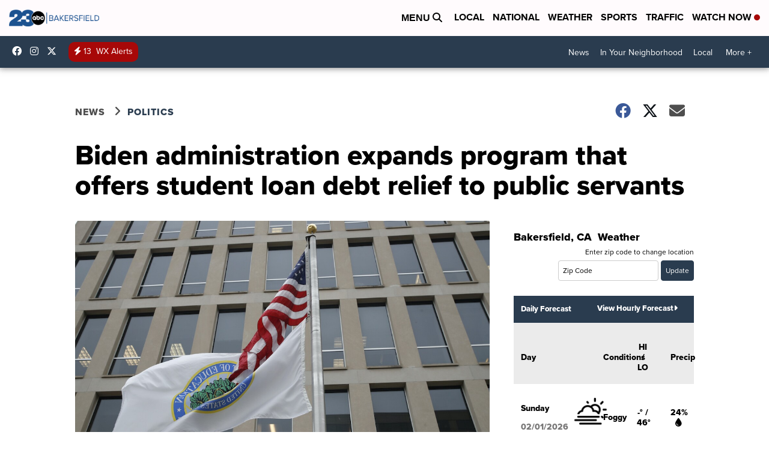

--- FILE ---
content_type: text/html;charset=UTF-8
request_url: https://www.turnto23.com/news/national/biden-administration-expands-program-that-offers-student-loan-debt-relief-to-public-servants
body_size: 22489
content:
<!DOCTYPE html>
<html class="Page-body ArticlePage" lang="en">
<head>
    <script>
        window.environment='production';
        window.callLetters='kero';
    </script>

    <!-- Early Elements go here -->
    

    <link rel="dns-prefetch" href="https://securepubads.g.doubleclick.net">
    <link rel="preconnect" href="https://securepubads.g.doubleclick.net">
    <link rel="preconnect" href="https://securepubads.g.doubleclick.net" crossorigin>

    <link rel="preload" href="https://assets.scrippsdigital.com/fontawesome/css/fontawesome.min.gz.css" as="style" onload="this.onload=null;this.rel='stylesheet'">
    <noscript><link rel="stylesheet" href="https://assets.scrippsdigital.com/fontawesome/css/fontawesome.min.gz.css"></noscript>
    <link rel="preload" href="https://assets.scrippsdigital.com/fontawesome/css/brands.min.gz.css" as="style" onload="this.onload=null;this.rel='stylesheet'">
    <noscript><link rel="stylesheet" href="https://assets.scrippsdigital.com/fontawesome/css/brands.min.gz.css"></noscript>
    <link rel="preload" href="https://assets.scrippsdigital.com/fontawesome/css/solid.min.css" as="style" onload="this.onload=null;this.rel='stylesheet'">
    <noscript><link rel="stylesheet" href="https://assets.scrippsdigital.com/fontawesome/css/solid.min.css"></noscript>

    
    <meta charset="UTF-8">

    
    <link rel="stylesheet" href="https://ewscripps.brightspotcdn.com/resource/0000019a-f1bd-d40e-a1bf-f9bfec3e0000/styleguide/All.min.1ebb3ea739e20c4eab42ff47d27236b3.gz.css">


    <style>.newsletter-opt{box-sizing: border-box; padding: 20px;box-shadow: 1px 0px 9px #e7e7e7;border: 1px solid #e7e7e7;border-top:4px solid #318CC7;border-radius: 4px;margin: 30px 0;}
.newsletter-opt #email{width: 80%;padding: 10px;margin: 8px 0;margin-right: 1%;border: 1px solid #ccc;border-radius: 4px;box-sizing: border-box;font-size: 1em;}
.newsletter-opt #newSub{width: 18%;background-color: #005687;color: white;padding: 10px;margin: 8px 0;border: 1px solid #005687;border-radius: 4px;cursor: pointer;font-size: 1em;-webkit-appearance: none;}
.newsletter-opt #emailForm{margin-bottom: 0;}
.newsletter-opt span{font-weight:bold;color:#005687;}
.newsletter-opt #news-success{text-align: center;}
.newsletter-opt  #news-success a{display: inline-block; margin: 10px 0; color: #fff; background: #005687; padding: 10px; font-size: 14px; border-radius: 4px;}

@media screen and (max-width: 800px){
  .newsletter-opt #email,  .newsletter-opt #newSub{width: 100%; display: block;}
}</style>
<style>figcaption {display: none;}
.ArticlePage figcaption{display:block;}</style>
<style>.electionDisclaimer{border-radius: 4px;background: #e7e7e7;padding: 20px;text-align: center;margin-bottom: 20px;}
.electionDisclaimer{display: none;}</style>
<style>.showcase-low-row + .showcase-low-row {
    margin-top: 15px;
}</style>
<style>.BigNews-Election.List .ad--container{display:none;}</style>
<style>.Page-below .QuickList.toc.flexIt{display:none;}</style>
<style>#MAD_INVIEW {
  max-height: 120px;
};</style>
<style>.left-column .ArticlePage-articleBody .List {font-family: 'proxima-nova';}</style>
<style>.boxule{background:#293c50; color:#fff;}
.boxule a{color:#fff; font-weight:bold;}
.boxule h2 {font-weight: bold;font-size:1.5em;}
.boxule-link {background-color: #318CC7; padding: 10px;margin:10px 0; display:inline-block; border-radius:10px;font-size:1em;text-decoration:none!important;}</style>
<style>.Page-main .BigNews.Ongoing .List-items-row .BigNewsSmallBackground {height: 193px;}
@media screen and (max-width: 1400px){.Page-main .BigNews.Ongoing .List-items-row .BigNewsSmallBackground {height: 120px;}}
@media screen and (max-width: 500px){.Page-main .BigNews.Ongoing .List-items-row .BigNewsSmallBackground {height: 100px;}}</style>
<style>.ArticlePage-main .module--election-results {
	display: none;
}</style>
<style>.home .module--election-results div, .home .module--election-results header, .home .module--election-results p {
    display: none;
}

.home .module--election-results div.election-results__main{
display: block;
}</style>

    <meta name="viewport" content="width=device-width, initial-scale=1">
    <title>Biden expands student debt relief to more public servants</title>
    <meta name="description" content="The Department of Education says the move will allow more than half a million Americans to get closer to student debt cancellation, including 22,000 whose students loans will be immediately discharged.">
    <meta name="keywords" content="Public Service Loan Forgiveness,Public Service Loan Forgiveness program,biden,biden student loan debt,department of education,education,president joe biden,student loan debt,student loans">
    <link rel="canonical" href="https://www.turnto23.com/news/national/biden-administration-expands-program-that-offers-student-loan-debt-relief-to-public-servants">
    <meta name="brightspot.contentId" content="0000017c-555e-d873-ad7f-d75feeac0000">
    
    <meta property="og:title" content="Biden administration expands program that offers student loan debt relief to public servants">

    <meta property="og:url" content="https://www.turnto23.com/news/national/biden-administration-expands-program-that-offers-student-loan-debt-relief-to-public-servants">
<meta property="og:image" content="https://ewscripps.brightspotcdn.com/dims4/default/7806e6e/2147483647/strip/true/crop/1000x525+0+19/resize/1200x630!/quality/90/?url=https%3A%2F%2Fewscripps.brightspotcdn.com%2F50%2F08%2Fccab6ce546b29bba0524d6fc969c%2Fap18093674173641.jpg">


<meta property="og:image:url" content="https://ewscripps.brightspotcdn.com/dims4/default/7806e6e/2147483647/strip/true/crop/1000x525+0+19/resize/1200x630!/quality/90/?url=https%3A%2F%2Fewscripps.brightspotcdn.com%2F50%2F08%2Fccab6ce546b29bba0524d6fc969c%2Fap18093674173641.jpg">

    <meta property="og:image:secure_url" content="https://ewscripps.brightspotcdn.com/dims4/default/7806e6e/2147483647/strip/true/crop/1000x525+0+19/resize/1200x630!/quality/90/?url=https%3A%2F%2Fewscripps.brightspotcdn.com%2F50%2F08%2Fccab6ce546b29bba0524d6fc969c%2Fap18093674173641.jpg">

<meta property="og:image:width" content="1200">
<meta property="og:image:height" content="630">
    <meta property="og:image:type" content="image/png">

    <meta property="og:image:alt" content="Department of Education">

    <meta property="og:description" content="The Department of Education says the move will allow more than half a million Americans to get closer to student debt cancellation, including 22,000 whose students loans will be immediately discharged.">

    <meta property="og:site_name" content="KERO 23 ABC News Bakersfield">


    <meta property="og:type" content="article">

    <meta property="article:author" content="https://www.turnto23.com/alex-hider">

    <meta property="article:published_time" content="2021-10-06T11:30:54.466">

    <meta property="article:modified_time" content="2021-10-06T15:41:53.295">

    <meta property="article:section" content="Politics">

    <meta property="article:tag" content="National News">

    <meta property="article:tag" content="Homepage Showcase">

    <meta property="article:tag" content="Politics">

<meta name="twitter:card" content="summary_large_image"/>

    <meta name="twitter:creator" content="@@alexhider"/>





    <meta name="twitter:description" content="The Department of Education says the move will allow more than half a million Americans to get closer to student debt cancellation, including 22,000 whose students loans will be immediately discharged."/>



    
    <meta name="twitter:image" content="https://ewscripps.brightspotcdn.com/dims4/default/649ba42/2147483647/strip/true/crop/1000x563+0+0/resize/1200x675!/quality/90/?url=https%3A%2F%2Fewscripps.brightspotcdn.com%2F50%2F08%2Fccab6ce546b29bba0524d6fc969c%2Fap18093674173641.jpg"/>



    <meta name="twitter:image:alt" content="Department of Education"/>



    <meta name="twitter:site" content="@23ABCNews"/>





    <meta name="twitter:title" content="Biden administration expands program that offers student loan debt relief to public servants"/>



    <meta property="fb:app_id" content="539069052819459">



    
        <meta name="robots" content="max-image-preview:[large]">
    

    
    <link rel="apple-touch-icon"sizes="180x180"href="/apple-touch-icon.png">
<link rel="icon"type="image/png"href="/favicon-32x32.png">
<link rel="icon"type="image/png"href="/favicon-16x16.png">


    

    
    
    <script type="application/ld+json">{"@context":"http://schema.org","@type":"NewsArticle","articleBody":"The Department of Education on Wednesday announced that it is expanding a program that aims to lighten student loan debt on public servants.In a press release, the department said it would begin offering a \"time-limited waiver\" to \"teachers, nurses, firefighters, and others serving their communities\" to allow all student loan payments they've made — regardless of the program or lender — to count toward the Public Service Loan Forgiveness program.The Department of Education says the move will allow more than half a million Americans to get closer to student debt cancellation, including 22,000 whose students loans will be immediately discharged.Congress created the Public Service Loan Forgiveness program in 2007 as a way to incentivize college grads from entering public service. Those who qualify must work for the government or an approved nonprofit organization and make 120 on-time monthly payments over 10 years. In exchange, the remaining balance of their student loan debt is forgiven.However, according to The Washington Post, the program has been criticized for being \"exceedingly complex and poorly managed.\" For example, borrowers must be paying back loans provided by the federal government and enrolled in specific repayment plans.Wednesday's actions temporarily suspended some of those regulations and opened up the program to thousands of people who previously weren't eligible.\"Borrowers who devote a decade of their lives to public service should be able to rely on the promise of Public Service Loan Forgiveness,\" Education Secretary Miguel Cardona told The Post on Wednesday. \"The system has not delivered on that promise to date, but that is about to change for many borrowers who have served their communities and their country.\"According to the Department of Education, the limited waiver for the student loan relief program will be open through Oct. 31, 2022. For more info on how to apply, click here.","author":[{"@context":"http://schema.org","@type":"Person","email":"alex.hider@scripps.com","image":{"@context":"http://schema.org","@type":"ImageObject"},"jobTitle":"National Digital Producer","name":"Alex Hider","url":"https://www.turnto23.com/alex-hider"}],"dateModified":"2021-10-06T08:41:53-0700","datePublished":"2021-10-06T04:30:54-0700","description":"The Department of Education says the move will allow more than half a million Americans to get closer to student debt cancellation, including 22,000 whose students loans will be immediately discharged.","headline":"Biden administration expands program that offers student loan debt relief to public servants","name":"KERO 23 ABC News Bakersfield","publisher":{"@context":"http://schema.org","@type":"NewsMediaOrganization","diversityPolicy":"https://scripps.com/corporate-social-responsibility/equity-diversity-and-inclusion","ethicsPolicy":"https://assets.scrippsdigital.com/docs/journalism-ethics-guidelines.pdf","logo":{"@context":"http://schema.org","@type":"ImageObject","url":"https://ewscripps.brightspotcdn.com/2e/93/22d048394262a4cf85def01e1bbb/main-logo.png","width":733,"height":133},"name":"KERO 23 ABC News Bakersfield","sameAs":["https://www.facebook.com/23ABCBakersfield","https://www.instagram.com/23ABCNews/","https://twitter.com/23ABCNews"],"url":"https://www.turnto23.com/news/national/biden-administration-expands-program-that-offers-student-loan-debt-relief-to-public-servants"},"speakable":{"@context":"http://schema.org","@type":"SpeakableSpecification","cssSelector":[".RichTextArticleBody","title"],"name":"KERO 23 ABC News Bakersfield","sameAs":["https://www.facebook.com/23ABCBakersfield","https://www.instagram.com/23ABCNews/","https://twitter.com/23ABCNews"],"url":"https://www.turnto23.com/news/national/biden-administration-expands-program-that-offers-student-loan-debt-relief-to-public-servants"},"url":"https://www.turnto23.com/news/national/biden-administration-expands-program-that-offers-student-loan-debt-relief-to-public-servants"}</script>

    
    

    
    
<meta name="brightspot.cached" content="true">

    <!-- Custom head embeds go here -->
    <script>window.environment='production';</script>
<script>
if(navigator.userAgent.indexOf('MSIE')!==-1
|| navigator.appVersion.indexOf('Trident/') > -1){
   document.write('<scr' + 'ipt src="https://cdn.jsdelivr.net/npm/promise-polyfill@8/dist/polyfill.min.js"></scr' + 'ipt>')
}
</script>
<meta name="apple-itunes-app" content="app-id=530136932">
<script>

window.callLetters = 'kero';

window.jsTitle = "Biden administration expands program that offers student loan debt relief to public servants"
window.jsTags = "National News,Homepage Showcase,Politics";
window.jsPublishDate = '2021-10-06T07:30:54.466-0400';
window.jsUpdateDate = '2021-10-06T11:41:53.295-0400';
window.jsIsBreaking = 'false';
window.jsIsAlert = '';
window.jsAuthors = "Alex Hider";
window.jsHasVideo = 'false';
window.jsSection = "Politics";
window.jsPageType = 'article';
window.jsDisablePrerollAds = 'false';
window.jsDisableDisplayAds = 'false';
window.jsDisableInlineVideoAds = 'false';
window.jsFname = 'biden-administration-expands-program-that-offers-student-loan-debt-relief-to-public-servants';

var daysSincePublished = "";
var datePublished = "";
var publishedTime = document.querySelector('meta[property="article:published_time"]');
if(publishedTime) {
  publishedTime = new Date(publishedTime.getAttribute("content"));
  datePublished =  publishedTime.getMonth().toString() + '/' + publishedTime.getDate().toString() + '/' + publishedTime.getFullYear().toString()
}

var modifiedTime = document.querySelector('meta[property="article:modified_time"]');
if(modifiedTime) modifiedTime = new Date(modifiedTime.getAttribute("content"));

var daysSince = new Date() - publishedTime 
daysSince = Math.round(daysSince / ( 1000 * 3600 * 24 ))
if (daysSince < 1) {
    daysSince = 0
}


function getCookie(e){var n=" "+document.cookie,i=n.indexOf(" "+e+"=");if(-1==i)n=null;else{i=n.indexOf("=",i)+1;var o=n.indexOf(";",i);-1==o&&(o=n.length),n=unescape(n.substring(i,o))}return n}

var gtmObj = {
    'isGallery': (window.jsPageType == 'gallery' ? 'true' : 'false'),
    'isStory':  (window.jsPageType == 'article' ? 'true' : 'false'),
    'DatePublished': datePublished,
    'Author': window.jsAuthors,
    'Editor': '',
    'Category': window.jsSection,
    'SubCat': window.jsTags,
    'DaysSincePublished': daysSince,
    'LoggedIn': getCookie("uh_is_logged_in")
};
var loggedIn = false
if (getCookie("uh_is_logged_in")) {
    loggedIn = true
}
//add additional gtm data for ga4
if ("true" == "true" ) 
{
  ga4Data = {
    'scripps_build': '4.2.16.14',
    'scripps_platform': 'Brightspot',
    'scripps_environment': 'production',
    'content_author': window.jsAuthors,
    'content_editor': window.jsAuthors,
    'content_category': window.jsSection, 
    'content_type': window.jsHasVideo?"Has Video":window.jsPageType,
    'days_since_published': daysSince, 
    'date_published': datePublished,
    'user_type': loggedIn?'Logged In':'Unknown', 
    'data_sharing': 'Unknown',
    'content_section': window.jsSection,
    'ontent_subsection': window.jsTags,
    'content_title': window.jsTitle,
    'content_language': 'en',
    'content_keywords': window.jsTags,

 }
  gtmObj = {...gtmObj, ...ga4Data}
}
dataLayer = [gtmObj];
</script>

<noscript><iframe src="//www.googletagmanager.com/ns.html?id=GTM-FSC5"
height="0" width="0" style="display:none;visibility:hidden"></iframe></noscript>
<script>(function(w,d,s,l,i){w[l]=w[l]||[];w[l].push({'gtm.start':
new Date().getTime(),event:'gtm.js'});var
f=d.getElementsByTagName(s)[0],
j=d.createElement(s),dl=l!='dataLayer'?'&l='+l:'';j.async=true;j.src=
'//www.googletagmanager.com/gtm.js?id='+i+dl;f.parentNode.insertBefore(j,f);
})(window,document,'script','dataLayer','GTM-L6JB');
</script>
<meta content="KEOuQVxCznjlmfGsQtUyVeYXKsI2oHZZoFIYNZHkEvA" name="google-site-verification" />
<meta property="fb:pages" content="345739135535736" />
<script src="//d3plfjw9uod7ab.cloudfront.net/6d6d25e3-5be4-444b-82ae-a8f0bb892234.js" type="text/javascript"></script>
<script type="text/javascript">
function onReady(e){(document.attachEvent?"complete"===document.readyState:"loading"!==document.readyState)?e():document.addEventListener("DOMContentLoaded",e)}
onReady(function(){
         var element = document.createElement('script');
         element.id = 'parsely-cfg';
         element.src = '//cdn.parsely.com/keys/turnto23.com/p.js';
         document.body.prepend(element);
     });
     </script>
<meta name="parsely-title" content="Biden administration expands program that offers student loan debt relief to public servants" />
<meta name="parsely-link" content="https://www.turnto23.com/news/national/biden-administration-expands-program-that-offers-student-loan-debt-relief-to-public-servants" />
<meta name="parsely-type" content="article" />
<meta name="parsely-image-url" content="https://ewscripps.brightspotcdn.com/50/08/ccab6ce546b29bba0524d6fc969c/ap18093674173641.jpg" />
<meta name="parsely-pub-date" content="2021-10-06T07:30:54.466-0400" />
<meta name="parsely-section" content="Politics" />
<meta name="parsely-author" content="Alex Hider" />
<meta name="parsely-tags" content="National News,Homepage Showcase,Politics" />
<meta name="parsely-network-canonical" content="https://www.turnto23.com/news/national/biden-administration-expands-program-that-offers-student-loan-debt-relief-to-public-servants" />
<!-- OneTrust Cookies Consent Notice start -->

<script src="https://cdn.cookielaw.org/scripttemplates/otSDKStub.js"  type="text/javascript" charset="UTF-8" data-domain-script="4e2c2eed-09df-4b77-a788-1f351b30c8ed" ></script>
<script type="text/javascript">
function OptanonWrapper() { }
</script>
<style type="text/css">
#ot-sdk-btn.ot-sdk-show-settings, #ot-sdk-btn.optanon-show-settings{

}
</style>

<!-- OneTrust Cookies Consent Notice end -->
<noscript><img src=""></noscript>
<script type='text/javascript'>
if ("ZN_5mW1RvKaqSbsmP4") {
(function(){var g=function(e,h,f,g){
this.get=function(a){for(var a=a+"=",c=document.cookie.split(";"),b=0,e=c.length;b<e;b++){for(var d=c[b];" "==d.charAt(0);)d=d.substring(1,d.length);if(0==d.indexOf(a))return d.substring(a.length,d.length)}return null};
this.set=function(a,c){var b="",b=new Date;b.setTime(b.getTime()+6048E5);b=""; expires=""+b.toGMTString();document.cookie=a+"="+c+b+""; path="/"; ""};
this.check=function(){var a=this.get(f);if(a)a=a.split(":");else if(100!=e)"v"==h&&(e=Math.random()>=e/100?0:100),a=[h,e,0],this.set(f,a.join(":"));else return!0;var c=a[1];if(100==c)return!0;switch(a[0]){case "v":return!1;case "r":return c=a[2]%Math.floor(100/c),a[2]++,this.set(f,a.join(":")),!c}return!0};
this.go=function(){if(this.check()){var a=document.createElement("script");a.type="text/javascript";a.src=g;document.body&&document.body.appendChild(a)}};
this.start=function(){var t=this;"complete"!==document.readyState?window.addEventListener?window.addEventListener("load",function(){t.go()},!1):window.attachEvent&&window.attachEvent("onload",function(){t.go()}):t.go()};};
try{(new g(100,"r","QSI_S_" + "ZN_5mW1RvKaqSbsmP4","https://" + "ZN_5mW1RvKaqSbsmP4".split("_").join("").toLowerCase() + "wvw-newsy.siteintercept.qualtrics.com/SIE/?Q_ZID=" + "ZN_5mW1RvKaqSbsmP4")).start()}catch(i){}})();
}
</script>
<script type="text/javascript">
if ("".toLowerCase() === "true") {
!function(){"use strict";var o=window.jstag||(window.jstag={}),r=[];function n(e){o[e]=function(){for(var n=arguments.length,t=new Array(n),i=0;i<n;i++)t[i]=arguments[i];r.push([e,t])}}n("send"),n("mock"),n("identify"),n("pageView"),n("unblock"),n("getid"),n("setid"),n("loadEntity"),n("getEntity"),n("on"),n("once"),n("call"),o.loadScript=function(n,t,i){var e=document.createElement("script");e.async=!0,e.src=n,e.onload=t,e.onerror=i;var o=document.getElementsByTagName("script")[0],r=o&&o.parentNode||document.head||document.body,c=o||r.lastChild;return null!=c?r.insertBefore(e,c):r.appendChild(e),this},o.init=function n(t){return this.config=t,this.loadScript(t.src,function(){if(o.init===n)throw new Error("Load error!");o.init(o.config),function(){for(var n=0;n<r.length;n++){var t=r[n][0],i=r[n][1];o[t].apply(o,i)}r=void 0}()}),this}}(); jstag.init({   src: 'https://c.lytics.io/api/tag/c9044a986b02333810e57bb9c7c762f7/latest.min.js'   , pageAnalysis: {dataLayerPull: {disabled: true}} });  jstag.pageView();
}
</script>
<img width="0" height="0" style="display:none;"
     src="https://api.intentiq.com/profiles_engine/ProfilesEngineServlet?at=40&mi=10&pt=17&dpi=1471829487&pai=KERO%20Bakersfield%20CA&dpn=6695&inso=true" />

    <script>window.ddls = {};/****/window.ddls["all-videos-playlist-id"]="00000167-2f03-d388-a977-6f433fce0005";/**
**/window.ddls["live-videos-playlist-id"]="00000167-183f-d054-a7e7-b9ff30780002";/**
**/window.ddls["feedmachine_host"]="https://feedmachine.ewscloud.com";/**
**/window.ddls["injection_values"]="2,4";/**
**/window.ddls["feedmachine_token"]="f0273735057ef6af1208619d827c859b072ba9d6";/**
**/window.ddls["wx_center_host"]="http://weathercenter.ewscloud.com";/**
**/window.ddls["outstream_excludeCategories"]="brand spotlight";/**
**/window.ddls["ews-auth"]="bc22df1e0efb4dcb53f2438a4b71da118f05788c";/**
**/window.ddls["outstream_teadsId"]="54675";/**
**/window.ddls["google_sv"]="KEOuQVxCznjlmfGsQtUyVeYXKsI2oHZZoFIYNZHkEvA";/**
**/window.ddls["ob_template"]="Turnto23";/**
**/window.ddls["site_latitude"]="35.377709";/**
**/window.ddls["site_longitude"]="-119.005489";/**
**/window.ddls["scheduler-app-id"]="com.turnto23";/**
**/window.ddls["copyright"]="Copyright ${year} Scripps Media, Inc. All rights reserved. This material may not be published, broadcast, rewritten, or redistributed.";/**
**/window.ddls["enableMoatPrebidder"]="true";/**
**/window.ddls["enableConsumablePrebidder"]="false";/**
**/window.ddls["email-address"]="DL-Corp-Digital-Support@scripps.com";/**
**/window.ddls["other_url"]="null";/**
**/window.ddls["feedmachine_section_endpoint"]="/fm/api/v1/section";/**
**/window.ddls["feedmachine_tag_endpoint"]="/fm/api/v1/tag";/**
**/window.ddls["feedmachine_api_gateway"]="true";/**
**/window.ddls["outstream_connatixId"]="8b4b2ee5-a789-4e09-9f56-48661b3cfec3";/**
**/window.ddls["userhub_isDev"]="false";/**
**/window.ddls["fbia"]="345739135535736";/**
**/window.ddls["nl-rebound"]="fe70bd37-bb7d-4690-96d1-37d79f04bfb7";/**
**/window.ddls["nl-election"]="0";/**
**/window.ddls["nl-coronavirus"]="45c308f6-51f5-4875-921c-cac377f3c5dc";/**
**/window.ddls["websocket_url"]="wss://nv0ikolx0e.execute-api.us-west-2.amazonaws.com/prod";/**
**/window.ddls["feedmachine_slug_endpoint"]="/fm/api/v2/outfeed";/**
**/window.ddls["feedmachine_outfeed_endpoint"]="/fm/api/v1/outfeed";/**
**/window.ddls["enableInfiniteRefresh"]="true";/**
**/window.ddls["weather_api_version_override"]="4";/**
**/window.ddls["gabId"]="65574";/**
**/window.ddls["use_brightspot_sharing"]="true";/**
**/window.ddls["feedmachine_slug_host"]="https://yvbox36rm2.execute-api.us-east-1.amazonaws.com";/**
**/window.ddls["feedmachine_ranking_endpoint"]="/prod/brightspot/v1/outfeed/";/**
**/window.ddls["feedmachine_api_host"]="https://yvbox36rm2.execute-api.us-east-1.amazonaws.com";/**
**/window.ddls["accessibility_phoneNumber"]="1-833-418-1465";/**
**/window.ddls["outstream_tracking"]="false";/**
**/window.ddls["accessibility_appName"]="23ABC";/**
**/window.ddls["oneTrustDataDomain"]="4e2c2eed-09df-4b77-a788-1f351b30c8ed";/**
**/window.ddls["parselyID"]="turnto23.com";/**
**/window.ddls["enableMagnitePrebidder"]="0";/**
**/window.ddls["stationName"]="KERO";/**
**/window.ddls["gabPartnerName"]="Kern Literacy Council";/**
**/window.ddls["enableAdPPID"]="0";/**
**/window.ddls["enableMediaNet"]="0";/**
**/window.ddls["enableMediaNetPrebid"]="true";/**
**/window.ddls["image_send_enabled"]="true";/**
**/window.ddls["admiralIdentity"]="00000";/**
**/window.ddls["gabSponsor"]="&amp;nbsp;";/**
**/window.ddls["gabBanner"]="https://assets.scrippsdigital.com/cms/images/give-book/kero/kero-banner.png";/**
**/window.ddls["gabEmbed"]="&quot;https://secure.qgiv.com/for/b-k-e/embed/65574/&quot;";/**
**/window.ddls["gabPromo"]="###";/**
**/window.ddls["ga4_enabled"]="true";/**
**/window.ddls["enableIntRefreshV2"]="true";/**
**/window.ddls["recaptcha_site_key"]="6LfIiLMgAAAAALZBRfxspvov0hQVLth9kOiQ4VMZ";/**
**/window.ddls["global_connatix_id"]="ed92ba9f-c3ed-49f5-8cac-b10e2cd29a40";/**
**/window.ddls["connatix_player_id"]="6a6923ab-3595-456f-a504-11e6e5a923ba";/**
**/window.ddls["connatix_script_id"]="b0ad2ab0b4d94821a0345eb428beec92";/**
**/window.ddls["facebook-domain-verification"]="n";/**
**/window.ddls["connatix_disable_on_video_articles"]="false";/**
**/window.ddls["enableTopAdhesionAd"]="true";/**
**/window.ddls["enableExitInterstitial"]="true";/**
**/window.ddls["maropost_sign_up_form_id"]="0";/**
**/window.ddls["maropost_manage_preferences_form_id"]="0";/**
**/window.ddls["scheduler-video-ids"]="00000167-1840-d15a-afef-b8f66a960001,00000167-1848-d054-a7e7-b9f944ac0001";/**
**/window.ddls["eeo_url"]="&lt;a target=&quot;_blank&quot; href=&quot;https://ewscripps.brightspotcdn.com/69/a9/6a0e278c4c00aa0746fe83e89c7a/2024-2025-annual-eeo-public-report-kero.pdf&quot;&gt;CLICK HERE FOR KERO&#x27;S MOST RECENT EEO REPORT&lt;/a&gt;";/**
**/window.ddls["eeo_hr_contact"]="Justin O’Lone, HR, at +1 (661) 330-6644 or by email &lt;a href=&quot;mailto:justin.olone@scripps.com&quot;&gt;justin.olone@scripps.com&lt;/a&gt;";/**
**/window.ddls["call_letters_caps"]="KERO-TV";/**
**/window.ddls["liveShows"]="{&quot;KERO Main Channel&quot;:&quot;live&quot;, &quot;KERO Adhoc Channel&quot;:&quot;live2&quot;}";/**
**/window.ddls["titan_siteID"]="53459";/**
**/window.ddls["cc-phone"]="661-281-3667 [phone] &lt;br /&gt;661-324-3852 [fax]";/**
**/window.ddls["cc-email"]="&lt;a href=&quot;mailto:KERO_Captioning@kero.com&quot;&gt;KERO_Captioning@kero.com&lt;/a&gt;";/**
**/window.ddls["cc-written-contact"]="Jose Garcia&lt;br /&gt;Director of Engineering, KERO-TV&lt;br /&gt;321 21st Street &lt;br /&gt;Bakersfield, CA 93301";/**
**/window.ddls["nl-headlines"]="a775c978-4b9e-4661-9394-6a9ea914aa1b";/**
**/window.ddls["enable_websocket_on_live_video"]="true";/**
**/window.ddls["fcc-application"]="&lt;h3&gt;&lt;center&gt;POST-FILING ANNOUNCEMENT TEXT FOR KERO-TV&lt;/center&gt;&lt;/h3&gt;&lt;p&gt;On August 1, 2022, Scripps Broadcasting Holdings LLC, licensee of Station KERO-TV (RF Channel 10), Bakersfield, California, filed an application with the Federal Communications Commission for renewal of license. Members of the public wishing to view this application or obtain information about how to file comments and petitions on the application can visit publicfiles.fcc.gov, and search in Station KERO TV’s public file.&lt;/p&gt;&lt;h3&gt;&lt;center&gt;POST-FILING ANNOUNCEMENT TEXT FOR KZKC-LD&lt;/center&gt;&lt;/h3&gt;&lt;p&gt;On August 1, 2022, Scripps Broadcasting Holdings LLC, licensee of Station KZKC-LD (RF Channel 28), Bakersfield, California, filed an application with the Federal Communications Commission for renewal of license. Members of the public wishing to view this application or obtain information about how to file comments and petitions on the application can visit &lt;a href=&quot;https://enterpriseefiling.fcc.gov/dataentry/public/tv/draftCopy.html?displayType=html&amp;appKey=25076f9181f47ea90181f4cff6b70036&amp;id=25076f9181f47ea90181f4cff6b70036&amp;goBack=N&quot; target=&quot;_blank&quot;&gt;https://enterpriseefiling.fcc.gov/dataentry/public/tv/draftCopy.html?displayType=html&amp;appKey=25076f9181f47ea90181f4cff6b70036&amp;id=25076f9181f47ea90181f4cff6b70036&amp;goBack=N&lt;/a&gt;.  &lt;/p&gt;&lt;p&gt;";/**
**/window.ddls["use_api_gateway_for_ranking"]="true";/**
**/window.ddls["use_new_synced_ranking"]="true";/**
**/window.ddls["qualtrics_survey_id"]="ZN_5mW1RvKaqSbsmP4";/**
**/window.ddls["pushly-domain-key"]="id1S5UYefxjLOFoaSqXMJLI1Pw3JqviS8LAt";/**
**/window.ddls["mobile-app-banner-type"]="apple-itunes-app";/**
**/window.ddls["mobile-ios-app-id"]="530136932";/**
**/window.ddls["datonix_pixel_pai_dpn"]="&amp;pai=KERO%20Bakersfield%20CA&amp;dpn=6695";/**
**/</script>
    
    <script>
        window.callLetters = "kero";
    </script>


  
    <!-- ScrippsAdModules go here -->
    
    <script>
        window.adsOnPage = [];
        adsOnPage.push({
"s": "728x90",
"p": "Above",
"d": "Desktop,Mobile,",
"i": "Append",
"is": "body:not(.no-adhesion)",
"ll": false,
"id": "MAD_INVIEW",
"other" : "zoneOverride:/inview-bottom|cssClasses:ad--inview|fallbackSizes:320x50",
"aType" : "Display Ad",
"custEnableOn" : "",
"custDisableOn" : "/brand-spotlight/*",
"isCompanion" : "false",
"dpb": ("true" == "false")
});
adsOnPage.push({
"s": "300x250",
"p": "Above",
"d": "Mobile,",
"i": "Append",
"is": ".ArticlePage-main:not(.Longform) .RichTextArticleBody-body",
"ll": true,
"id": "MAD_INLINE",
"other" : "startOffset:1|insertInterval:4|validParagraphLength:60|indexesToSkip:2",
"aType" : "Inline Story",
"custEnableOn" : "",
"custDisableOn" : "",
"isCompanion" : "false",
"dpb": ("true" == "false")
});
adsOnPage.push({
"s": "994x30,728x90,970x90,970x250,10x1",
"p": "Above",
"d": "Desktop,",
"i": "Append",
"is": ".ad-header",
"ll": true,
"id": "MAD_HEADER",
"other" : "",
"aType" : "Display Ad",
"custEnableOn" : "",
"custDisableOn" : "/",
"isCompanion" : "false",
"dpb": ("true" == "false")
});
adsOnPage.push({
"s": "320x50,320x100,300x50,300x100,10x1",
"p": "Above",
"d": "Mobile,",
"i": "Append",
"is": ".ad-header",
"ll": true,
"id": "MAD_HEADER",
"other" : "",
"aType" : "Display Ad",
"custEnableOn" : "",
"custDisableOn" : "/",
"isCompanion" : "false",
"dpb": ("true" == "false")
});
adsOnPage.push({
"s": "300x600,300x250",
"p": "Above",
"d": "Desktop,",
"i": "Append",
"is": ".article-right-column,.right-column",
"ll": false,
"id": "MAD_RIGHT_RAIL",
"other" : "respectSelfWidth:true",
"aType" : "Display Ad",
"custEnableOn" : "",
"custDisableOn" : "",
"isCompanion" : "false",
"dpb": ("true" == "false")
});
adsOnPage.push({
"s": "300x250",
"p": "Above",
"d": "Mobile,",
"i": "Append",
"is": ".article-right-column,.right-column",
"ll": true,
"id": "MAD_RIGHT_RAIL",
"other" : "",
"aType" : "Display Ad",
"custEnableOn" : "",
"custDisableOn" : "",
"isCompanion" : "false",
"dpb": ("true" == "false")
});
adsOnPage.push({
"s": "728x90",
"p": "Inline",
"d": "Desktop,Mobile,",
"i": "Append",
"is": ".Longform .ArticlePage-articleBody .story__content__body",
"ll": true,
"id": "MAD_INLINE",
"other" : "startOffset:1|insertInterval:8|validParagraphLength:60|indexesToSkip:2|fallbackSizes:300x250,320x50",
"aType" : "Inline Story",
"custEnableOn" : "",
"custDisableOn" : "",
"isCompanion" : "false",
"dpb": ("true" == "false")
});
adsOnPage.push({
"s": "300x250",
"p": "Above",
"d": "Desktop,",
"i": "Append",
"is": ".ArticlePage-main:not(.Longform) .RichTextArticleBody-body",
"ll": true,
"id": "MAD_INLINE",
"other" : "startOffset:0|insertInterval:6|validParagraphLength:60",
"aType" : "Inline Story",
"custEnableOn" : "",
"custDisableOn" : "",
"isCompanion" : "false",
"dpb": ("true" == "false")
});

    </script>

  
    
    
    
    
    <link rel="stylesheet" href="https://use.typekit.net/tsu4adm.css">
    <script>
    window.fbAsyncInit = function() {
    FB.init({
    
        appId : '539069052819459',
    
    xfbml : true,
    version : 'v2.9'
    });
    };
    (function(d, s, id){
    var js, fjs = d.getElementsByTagName(s)[0];
    if (d.getElementById(id)) {return;}
    js = d.createElement(s); js.id = id;
    js.src = "//connect.facebook.net/en_US/sdk.js";
    js.async = true;
    fjs.parentNode.insertBefore(js, fjs);
    }(document, 'script', 'facebook-jssdk'));
</script>
<script>'use strict';function getOrCreateUserId(){let a=localStorage.getItem("userId");a||(a=crypto.randomUUID(),localStorage.setItem("userId",a));return a}window.scrippsUserId=getOrCreateUserId();</script>
<script>function ready(fn) {
    if (document.attachEvent ? document.readyState === "complete" : document.readyState !== "loading"){
      fn();
    } else {
      document.addEventListener('DOMContentLoaded', fn);
    }
}</script>
<script>ready(function(){
var openSearch = document.getElementById('search-open');
if(openSearch){
    openSearch.addEventListener('click', function () {
       document.querySelector(".Page-searchInput").classList.toggle('openSearch');
       document.querySelector(".header-right").classList.toggle('open-search');
       document.querySelector(".Page-searchInput").focus();
       document.querySelector(".Header-logo").classList.toggle('open-search');
       var pageActions = document.querySelector(".Page-actions");
        if(pageActions != null){
            pageActions.classList.toggle('openSearch');
        }
    });
}
});
    
</script>
<script>ready(function(){window.contentType = "isArticle";});</script>
<script>function loadChartbeat() { window._sf_endpt=(new Date()).getTime(); 
	var e = document.createElement("script"); 
    var n = document.getElementsByTagName('script')[0];
    e.setAttribute("language", "javascript");
    e.setAttribute("type", "text/javascript");
    e.setAttribute("src", (("https:" == document.location.protocol) ? "https://a248.e.akamai.net/chartbeat.download.akamai.com/102508/" : "http://static.chartbeat.com/") + "js/chartbeat.js"); 
    n.parentNode.insertBefore(e, n);//document.body.appendChild(e); 
}
//disabling duplicate script - 12/8/20
//ready(loadChartbeat());</script>
<script>(function () { var e = false; var c = window; var t = document; function r() { if (!c.frames["__uspapiLocator"]) { if (t.body) { var a = t.body; var e = t.createElement("iframe"); e.style.cssText = "display:none"; e.name = "__uspapiLocator"; a.appendChild(e) } else { setTimeout(r, 5) } } } r(); function p() { var a = arguments; __uspapi.a = __uspapi.a || []; if (!a.length) { return __uspapi.a } else if (a[0] === "ping") { a[2]({ gdprAppliesGlobally: e, cmpLoaded: false }, true) } else { __uspapi.a.push([].slice.apply(a)) } } function l(t) { var r = typeof t.data === "string"; try { var a = r ? JSON.parse(t.data) : t.data; if (a.__cmpCall) { var n = a.__cmpCall; c.__uspapi(n.command, n.parameter, function (a, e) { var c = { __cmpReturn: { returnValue: a, success: e, callId: n.callId } }; t.source.postMessage(r ? JSON.stringify(c) : c, "*") }) } } catch (a) { } } if (typeof __uspapi !== "function") { c.__uspapi = p; __uspapi.msgHandler = l; c.addEventListener("message", l, false) } })();</script>
<script>window.__gpp_addFrame=function(e){if(!window.frames[e])if(document.body){var t=document.createElement("iframe");t.style.cssText="display:none",t.name=e,document.body.appendChild(t)}else window.setTimeout(window.__gpp_addFrame,10,e)},window.__gpp_stub=function(){var e=arguments;if(__gpp.queue=__gpp.queue||[],__gpp.events=__gpp.events||[],!e.length||1==e.length&&"queue"==e[0])return __gpp.queue;if(1==e.length&&"events"==e[0])return __gpp.events;var t=e[0],p=e.length>1?e[1]:null,s=e.length>2?e[2]:null;if("ping"===t)p({gppVersion:"1.1",cmpStatus:"stub",cmpDisplayStatus:"hidden",signalStatus:"not ready",supportedAPIs:["2:tcfeuv2","5:tcfcav1","6:uspv1","7:usnatv1","8:uscav1","9:usvav1","10:uscov1","11:usutv1","12:usctv1"],cmpId:0,sectionList:[],applicableSections:[],gppString:"",parsedSections:{}},!0);else if("addEventListener"===t){"lastId"in __gpp||(__gpp.lastId=0),__gpp.lastId++;var n=__gpp.lastId;__gpp.events.push({id:n,callback:p,parameter:s}),p({eventName:"listenerRegistered",listenerId:n,data:!0,pingData:{gppVersion:"1.1",cmpStatus:"stub",cmpDisplayStatus:"hidden",signalStatus:"not ready",supportedAPIs:["2:tcfeuv2","5:tcfcav1","6:uspv1","7:usnatv1","8:uscav1","9:usvav1","10:uscov1","11:usutv1","12:usctv1"],cmpId:0,sectionList:[],applicableSections:[],gppString:"",parsedSections:{}}},!0)}else if("removeEventListener"===t){for(var a=!1,i=0;i<__gpp.events.length;i++)if(__gpp.events[i].id==s){__gpp.events.splice(i,1),a=!0;break}p({eventName:"listenerRemoved",listenerId:s,data:a,pingData:{gppVersion:"1.1",cmpStatus:"stub",cmpDisplayStatus:"hidden",signalStatus:"not ready",supportedAPIs:["2:tcfeuv2","5:tcfcav1","6:uspv1","7:usnatv1","8:uscav1","9:usvav1","10:uscov1","11:usutv1","12:usctv1"],cmpId:0,sectionList:[],applicableSections:[],gppString:"",parsedSections:{}}},!0)}else"hasSection"===t?p(!1,!0):"getSection"===t||"getField"===t?p(null,!0):__gpp.queue.push([].slice.apply(e))},window.__gpp_msghandler=function(e){var t="string"==typeof e.data;try{var p=t?JSON.parse(e.data):e.data}catch(e){p=null}if("object"==typeof p&&null!==p&&"__gppCall"in p){var s=p.__gppCall;window.__gpp(s.command,(function(p,n){var a={__gppReturn:{returnValue:p,success:n,callId:s.callId}};e.source.postMessage(t?JSON.stringify(a):a,"*")}),"parameter"in s?s.parameter:null,"version"in s?s.version:"1.1")}},"__gpp"in window&&"function"==typeof window.__gpp||(window.__gpp=window.__gpp_stub,window.addEventListener("message",window.__gpp_msghandler,!1),window.__gpp_addFrame("__gppLocator"));    </script>
<script>window.ddls["enableDelayAdIDs"]="MAD_INVIEW";
window.ddls["enableDelayAdLoadOn"]="sourcepoint";
window.spEventDispatcher = {
    events: {},
    on: function (eventName, callback) {
        if (!this.events[eventName]) {
            this.events[eventName] = [];
        }
        this.events[eventName].push(callback);
    },
    emit: function (eventName, ...args) {
        if (this.events[eventName]) {
            this.events[eventName].forEach(callback => callback(...args));
        }
    }
};
window._sp_queue = [];
    window._sp_ = {
        config: {
            accountId: 1995,
            baseEndpoint: 'https://cdn.privacy-mgmt.com',
            usnat: {
            	includeUspApi: true
            },
            events: {
              onMessageReady: function() {
              console.log('[event] onMessageReady', arguments);
            },
onMessageReceiveData: function() {
              console.log('[event] onMessageReceiveData', arguments);
            },
onSPPMObjectReady: function() {
              console.log('[event] onSPPMObjectReady', arguments);
            },
onSPReady: function() {
              console.log('[event] onSPReady', arguments);
            },
onError: function() {
              console.log('[event] onError', arguments);
            },
onMessageChoiceSelect: function() {
              console.log('[event] onMessageChoiceSelect', arguments);
              window.spEventDispatcher.emit('_sp_onMessageChoiceSelect');
			},
onConsentReady: function(consentUUID, euconsent) {
              console.log('[event] onConsentReady', arguments);
              if(arguments[0] && arguments[0] == 'usnat' && arguments[1]) {
                  window._sp_onConsentReady = arguments
                  window.spEventDispatcher.emit('_sp_onMessageChoiceSelect');
              }
    		},
onPrivacyManagerAction: function() {
              console.log('[event] onPrivacyManagerAction', arguments);
            },
onPMCancel: function() {
              console.log('[event] onPMCancel', arguments);
            }
            }
        }
    }</script>
<script src="https://cdn.privacy-mgmt.com/unified/wrapperMessagingWithoutDetection.js" async></script>
<script>function launchPrivacyPreferences(element) {
	window._sp_.usnat.loadPrivacyManagerModal(1192723);
}</script>
<script>'use strict';(function(a,b){a[b]||(a.GlobalConvivaNamespace=a.GlobalConvivaNamespace||[],a.GlobalConvivaNamespace.push(b),a[b]=function(){(a[b].q=a[b].q||[]).push(arguments)},a[b].q=a[b].q||[])})(window,"apptracker");</script>
<script src="https://cdn.scrippscloud.com/web/js/convivaAppTracker.js"></script>
<script>'use strict';window.apptracker("convivaAppTracker",{appId:"News Platform - KERO - Web",convivaCustomerKey:"acf663e584d0f7df29930324d2444b695b4990f2",appVersion:"1.0"});window.apptracker("setUserId",window.scrippsUserId);</script>
<script type="module">'use strict';function safeRun(a,b){try{return b()}catch(c){window&&window.console&&"function"===typeof console.warn&&console.warn(`[analytics] ${a} failed`,c)}}function onAppReady(a){const b=()=>{safeRun("onAppReady scheduling",()=>{requestAnimationFrame(()=>requestAnimationFrame(()=>safeRun("onAppReady callback",a)))})};"loading"===document.readyState?document.addEventListener("DOMContentLoaded",b,{once:!0}):b()}
function trackPageViewOnce(a){return safeRun("trackPageViewOnce",()=>{if("function"===typeof window.apptracker){var b=`${location.pathname}${location.search}|${a?.title??document.title}`;window.__apptracker_lastPageViewKey!==b&&(window.__apptracker_lastPageViewKey=b,a?.title?window.apptracker("trackPageView",{title:a.title}):window.apptracker("trackPageView"))}})}onAppReady(()=>trackPageViewOnce());</script>

    
</head>


<body class="Page-body ArticlePage-body">
  <div class="nav-overlay"></div>
  <div class="Header-wrap">
    <header class="Header" itemscope itemtype="http://schema.org/WPHeader">
        <div id="scroll-follow">
            <div class="scroll-left">
                <button class="open-drawer" aria-label="Open the Menu">
                    <div class="menuWrap">
                        <div class="menu-line ketchup"></div>
                        <div class="menu-line lettuce"></div>
                        <div class="menu-line beef"></div>
                    </div>
                </button>
                
                    <div class="Header-logo"><a class="PageLogo-link" href="/">
        <img class="PageLogo-image" src="https://ewscripps.brightspotcdn.com/dims4/default/e90eca7/2147483647/strip/true/crop/733x133+0+0/resize/400x73!/quality/90/?url=http%3A%2F%2Fewscripps-brightspot.s3.amazonaws.com%2Fcf%2F8e%2Ff028071a44a79debd9d35ae90156%2Fmain-logo.png" alt="KERO - Bakersfield, California " srcset="https://ewscripps.brightspotcdn.com/dims4/default/e90eca7/2147483647/strip/true/crop/733x133+0+0/resize/400x73!/quality/90/?url=http%3A%2F%2Fewscripps-brightspot.s3.amazonaws.com%2Fcf%2F8e%2Ff028071a44a79debd9d35ae90156%2Fmain-logo.png 1x,https://ewscripps.brightspotcdn.com/dims4/default/c4f98c5/2147483647/strip/true/crop/733x133+0+0/resize/800x146!/quality/90/?url=http%3A%2F%2Fewscripps-brightspot.s3.amazonaws.com%2Fcf%2F8e%2Ff028071a44a79debd9d35ae90156%2Fmain-logo.png 2x" width="400" height="73"/>
        </a>
</div>
                
            </div>

            <div class="header-right">
                <div class="live-status header-button">
                    <a class="live is-live" href="/live"> Watch Now <span><i class="fa-solid fa-circle"></i></span></a>
                </div>
            </div>

        </div>

        <div class="header-box">
            <div class="header-top">

                <div class="tablet-nav">
                    <button class="open-drawer" aria-label="Open the Menu">
                      <div class="menuWrap">
                       <div class="menu-line ketchup"></div>
                       <div class="menu-line lettuce"></div>
                       <div class="menu-line beef"></div>
                      </div>
                    </button>
                </div>

                
                    <div class="Header-logo"><a class="PageLogo-link" href="/">
        <img class="PageLogo-image" src="https://ewscripps.brightspotcdn.com/dims4/default/e90eca7/2147483647/strip/true/crop/733x133+0+0/resize/400x73!/quality/90/?url=http%3A%2F%2Fewscripps-brightspot.s3.amazonaws.com%2Fcf%2F8e%2Ff028071a44a79debd9d35ae90156%2Fmain-logo.png" alt="KERO - Bakersfield, California " srcset="https://ewscripps.brightspotcdn.com/dims4/default/e90eca7/2147483647/strip/true/crop/733x133+0+0/resize/400x73!/quality/90/?url=http%3A%2F%2Fewscripps-brightspot.s3.amazonaws.com%2Fcf%2F8e%2Ff028071a44a79debd9d35ae90156%2Fmain-logo.png 1x,https://ewscripps.brightspotcdn.com/dims4/default/c4f98c5/2147483647/strip/true/crop/733x133+0+0/resize/800x146!/quality/90/?url=http%3A%2F%2Fewscripps-brightspot.s3.amazonaws.com%2Fcf%2F8e%2Ff028071a44a79debd9d35ae90156%2Fmain-logo.png 2x" width="400" height="73"/>
        </a>
</div>
                

                
                    <div class="Header-hat"><div class="PageHeaderTextHat">
    <div class="HtmlModule">
    <div class="navigationTop">
    <button class="open-drawer mainNavigation" aria-label="Open Menu and Search">
        Menu
        <i class="fas fa-search"></i>
    </button>
    <a id="TopNavigationLocalNews" href="/news/local-news" class="mainNavigation">
        Local
    </a>
    <a id="TopNavigationNationalNews" href="/news/national-news" class="mainNavigation">
        National
    </a>
    <a id="TopNavigationWeather" href="/weather" class="mainNavigation">
        Weather
    </a>
    <a id="TopNavigationSport" href="/sports" class="mainNavigation">
        Sports
    </a>
    <a id="TopNavigationTraffic" href="/traffic" class="mainNavigation">
        Traffic
    </a>
    <a id="TopNavigationLive" href="/live" class="live-status mainNavigation">
        Watch Now
        <span><i class="fa-solid fa-circle"></i></span>
    </a>
</div>
</div>

</div>
</div>
                


                <div class="header-right-mobile" style="display:none;">
                    <div class="header-button">
                        <a class="live is-live" href="/live">Watch Now <span><i class="fa-solid fa-circle"></i></span></a>
                    </div>
                </div>
        <div class="Header-navigation siteNavigation Page-navigation">
            <nav class="Navigation" itemscope itemtype="http://schema.org/SiteNavigationElement">
                <a class="button-close-subnav"><span class="text">Close</span> <span class="icon" aria-hidden="true">&times;</span></a>
                <div class="live-alert-m" style="display:none;">
                    <div class="live-status m">
                        <a id="live" class="is-live" href="/live" style="display: none;">Live</a>
                        <a class="is-upcoming" href="/videos" >Watch</a>
                    </div>
                    <div class="alert-count m">
                        <a href="/breaking-news-alerts"><span class="alert-count-number m"></span> Alerts</a>
                    </div>
                </div>

                <div class="mobileSearch" style="display: none;">
                        
                          <form class="Header-search Page-search" action="https://www.turnto23.com/search" novalidate="" autocomplete="off">
                            <div class="search-box">
                                  <label for="siteSearchMobile" class="hide-element">Search site</label>
                                  <input type="text" class="Header-searchInput Page-searchInput" name="q" placeholder="Search" autofocus>
                                  <button type="submit" class="Header-searchButton">Go</button>
                            </div>
                          </form>
                        
                </div>
                <a class="show-subnav button-section-expand"><span class="icon"></span></a>
                
                    <nav class="Navigation" itemscope itemtype="http://schema.org/SiteNavigationElement">
    

    
        <ul class="Navigation-items">
            
                <li class="Navigation-items-item" ><div class="NavigationItem" >
    <!-- Link without subnavigation -->
    <div class="NavigationItem-text">
        
            
                <a class="NavigationItem-text-link" href="https://www.turnto23.com/news/local-news">Local News</a>
                
            
        
    </div>
    <!-- Links within a subnav group -->
    
</div></li>
            
                <li class="Navigation-items-item" ><div class="NavigationItem" >
    <!-- Link without subnavigation -->
    <div class="NavigationItem-text">
        
            
                <a class="NavigationItem-text-link" href="https://www.turnto23.com/news/local-news/in-your-neighborhood">In Your Neighborhood</a>
                
                    <div class="collapse-nav-button"></div>
                
            
        
    </div>
    <!-- Links within a subnav group -->
    
        <ul class="NavigationItem-items">
            
    
        <li class="NavigationItem-items-item" ><a class="NavigationLink" href="https://www.turnto23.com/news/in-your-neighborhood/bakersfield">Bakersfield</a>
</li>
    
        <li class="NavigationItem-items-item" ><a class="NavigationLink" href="https://www.turnto23.com/news/in-your-neighborhood/taft-maricopa"> Taft / Maricopa</a>
</li>
    
        <li class="NavigationItem-items-item" ><a class="NavigationLink" href="https://www.turnto23.com/news/in-your-neighborhood/shafter-wasco-lost-hills">Shafter / Wasco / Lost Hills</a>
</li>
    
        <li class="NavigationItem-items-item" ><a class="NavigationLink" href="null">Kern River Valley</a>
</li>
    
        <li class="NavigationItem-items-item" ><a class="NavigationLink" href="https://www.turnto23.com/news/in-your-nieghborhood/delano-mcfarland">Delano / McFarland</a>
</li>
    
        <li class="NavigationItem-items-item" ><a class="NavigationLink" href="https://www.turnto23.com/news/in-your-neighborhood/edwards-air-force-base-rosamond-mojave">Edwards Air Force Base / Rosamond / Mojave</a>
</li>
    
        <li class="NavigationItem-items-item" ><a class="NavigationLink" href="https://www.turnto23.com/news/in-your-neighborhood/california-city">California City</a>
</li>
    
        <li class="NavigationItem-items-item" ><a class="NavigationLink" href="https://www.turnto23.com/news/in-your-neighborhood/arvin-lamont">Arvin / Lamont</a>
</li>
    
        <li class="NavigationItem-items-item" ><a class="NavigationLink" href="https://www.turnto23.com/news/in-your-neighborhood/frazier-park-grapevine">Frazier Park / Grapevine</a>
</li>
    
        <li class="NavigationItem-items-item" ><a class="NavigationLink" href="https://www.turnto23.com/news/in-your-neighborhood/tehachapi-stallion-springs">Tehachapi / Stallion Springs</a>
</li>
    
        <li class="NavigationItem-items-item" ><a class="NavigationLink" href="https://www.turnto23.com/news/in-your-neighborhood/ridgecrest">Ridgecrest</a>
</li>
    
        <li class="NavigationItem-items-item" ><a class="NavigationLink" href="https://www.turnto23.com/news/in-your-neighborhood/oildale">Oildale</a>
</li>
    


        </ul>
    
</div></li>
            
                <li class="Navigation-items-item" ><div class="NavigationItem" >
    <!-- Link without subnavigation -->
    <div class="NavigationItem-text">
        
            
                <a class="NavigationItem-text-link" href="https://www.turnto23.com/news">News</a>
                
                    <div class="collapse-nav-button"></div>
                
            
        
    </div>
    <!-- Links within a subnav group -->
    
        <ul class="NavigationItem-items">
            
    
        <li class="NavigationItem-items-item" ><a class="NavigationLink" href="https://www.turnto23.com/news/local-news">Local News</a>
</li>
    
        <li class="NavigationItem-items-item" ><a class="NavigationLink" href="https://www.turnto23.com/news/state">State News</a>
</li>
    
        <li class="NavigationItem-items-item" ><a class="NavigationLink" href="https://www.turnto23.com/news/national-news">US &amp; World News</a>
</li>
    
        <li class="NavigationItem-items-item" ><a class="NavigationLink" href="https://www.turnto23.com/news/health">Health</a>
</li>
    
        <li class="NavigationItem-items-item" ><a class="NavigationLink" href="https://www.turnto23.com/entertainment">Entertainment</a>
</li>
    


        </ul>
    
</div></li>
            
                <li class="Navigation-items-item" ><div class="NavigationItem" >
    <!-- Link without subnavigation -->
    <div class="NavigationItem-text">
        
            
                <a class="NavigationItem-text-link" href="https://www.turnto23.com/weather">Weather
                </a>
                
                    <div class="collapse-nav-button"></div>
                
            
        
    </div>
    <!-- Links within a subnav group -->
    
        <ul class="NavigationItem-items">
            
    
        <li class="NavigationItem-items-item" ><a class="NavigationLink" href="https://www.turnto23.com/weather/school-closings-delays">School Closings &amp; Delays</a>
</li>
    
        <li class="NavigationItem-items-item" ><a class="NavigationLink" href="https://www.turnto23.com/weather/radar">Weather Radar</a>
</li>
    
        <li class="NavigationItem-items-item" ><a class="NavigationLink" href="https://www.turnto23.com/weather/daily-forecast">Daily Forecast </a>
</li>
    
        <li class="NavigationItem-items-item" ><a class="NavigationLink" href="https://www.turnto23.com/weather/alerts">Weather Alerts</a>
</li>
    
        <li class="NavigationItem-items-item" ><a class="NavigationLink" href="https://www.turnto23.com/weather/hourly-forecast">Hourly Forecast</a>
</li>
    


        </ul>
    
</div></li>
            
                <li class="Navigation-items-item" ><div class="NavigationItem" >
    <!-- Link without subnavigation -->
    <div class="NavigationItem-text">
        
            
                <a class="NavigationItem-text-link" href="https://www.turnto23.com/sports">Sports</a>
                
                    <div class="collapse-nav-button"></div>
                
            
        
    </div>
    <!-- Links within a subnav group -->
    
        <ul class="NavigationItem-items">
            
    
        <li class="NavigationItem-items-item" ><a class="NavigationLink" href="https://www.turnto23.com/sports/friday-night-live">Friday Night Live</a>
</li>
    


        </ul>
    
</div></li>
            
                <li class="Navigation-items-item" ><div class="NavigationItem" >
    <!-- Link without subnavigation -->
    <div class="NavigationItem-text">
        
            
                <a class="NavigationItem-text-link" href="https://www.turnto23.com/about">About 23ABC</a>
                
                    <div class="collapse-nav-button"></div>
                
            
        
    </div>
    <!-- Links within a subnav group -->
    
        <ul class="NavigationItem-items">
            
    
        <li class="NavigationItem-items-item" ><a class="NavigationLink" href="https://www.turnto23.com/news/newstips">Newstips</a>
</li>
    
        <li class="NavigationItem-items-item" ><a class="NavigationLink" href="https://www.turnto23.com/about/staff-bios">Staff Bios</a>
</li>
    
        <li class="NavigationItem-items-item" ><a class="NavigationLink" href="https://www.turnto23.com/about/contact-us">Contact 23ABC News</a>
</li>
    
        <li class="NavigationItem-items-item" ><a class="NavigationLink" href="https://www.turnto23.com/entertainment/tv-listings">TV Listings</a>
</li>
    
        <li class="NavigationItem-items-item" ><a class="NavigationLink" href="https://www.turnto23.com/about/advertise">Advertise</a>
</li>
    
        <li class="NavigationItem-items-item" ><a class="NavigationLink" href="http://scripps.com/careers/find-a-job" target="_blank">23ABC Jobs</a>
</li>
    
        <li class="NavigationItem-items-item" ><a class="NavigationLink" href="http://support.turnto23.com/support/home" target="_blank">Support</a>
</li>
    
        <li class="NavigationItem-items-item" ><a class="NavigationLink" href="https://www.turnto23.com/news/local-news/if-you-cant-get-23abc-kero-tv-heres-what-to-do">How To Watch KERO</a>
</li>
    
        <li class="NavigationItem-items-item" ><a class="NavigationLink" href="https://www.turnto23.com/lifestyle/bakersfield-baby-shower">Bakersfield Baby Shower</a>
</li>
    
        <li class="NavigationItem-items-item" ><a class="NavigationLink" href="https://www.turnto23.com/community/senior-food-drive">Senior Food Drive</a>
</li>
    


        </ul>
    
</div></li>
            
                <li class="Navigation-items-item" ><div class="NavigationItem" >
    <!-- Link without subnavigation -->
    <div class="NavigationItem-text">
        
            
                <a class="NavigationItem-text-link" href="https://www.turnto23.com/homepage-showcase/download-the-brand-new-23abc-mobile-and-tablet-app">23ABC Mobile App</a>
                
            
        
    </div>
    <!-- Links within a subnav group -->
    
</div></li>
            
                <li class="Navigation-items-item" ><div class="NavigationItem" >
    <!-- Link without subnavigation -->
    <div class="NavigationItem-text">
        
            
                <a class="NavigationItem-text-link" href="https://www.turnto23.com/lifestyle/ready-set-back-2-school">Ready-Set Back 2 School</a>
                
            
        
    </div>
    <!-- Links within a subnav group -->
    
</div></li>
            
                <li class="Navigation-items-item" ><div class="NavigationItem" >
    <!-- Link without subnavigation -->
    <div class="NavigationItem-text">
        
            
                <a class="NavigationItem-text-link" href="https://www.turnto23.com/marketplace/contests">Contests</a>
                
            
        
    </div>
    <!-- Links within a subnav group -->
    
</div></li>
            
                <li class="Navigation-items-item" ><div class="NavigationItem" >
    <!-- Link without subnavigation -->
    <div class="NavigationItem-text">
        
            
                <a class="NavigationItem-text-link" href="https://www.turnto23.com/traffic/gas-prices">Gas Prices</a>
                
            
        
    </div>
    <!-- Links within a subnav group -->
    
</div></li>
            
                <li class="Navigation-items-item" ><div class="NavigationItem" >
    <!-- Link without subnavigation -->
    <div class="NavigationItem-text">
        
            
                <a class="NavigationItem-text-link" href="https://www.turnto23.com/news/kerns-kindness">Kern&#x27;s Kindness</a>
                
            
        
    </div>
    <!-- Links within a subnav group -->
    
</div></li>
            
                <li class="Navigation-items-item" ><div class="NavigationItem" >
    <!-- Link without subnavigation -->
    <div class="NavigationItem-text">
        
            
                <a class="NavigationItem-text-link" href="https://www.turnto23.com/lifestyle/kern-living">Kern Living</a>
                
            
        
    </div>
    <!-- Links within a subnav group -->
    
</div></li>
            
                <li class="Navigation-items-item" ><div class="NavigationItem" >
    <!-- Link without subnavigation -->
    <div class="NavigationItem-text">
        
            
                <a class="NavigationItem-text-link" href="https://www.turnto23.com/entertainment/tv-listings">TV Listings</a>
                
            
        
    </div>
    <!-- Links within a subnav group -->
    
</div></li>
            
                <li class="Navigation-items-item" ><div class="NavigationItem" >
    <!-- Link without subnavigation -->
    <div class="NavigationItem-text">
        
            
                <a class="NavigationItem-text-link" href="https://www.turnto23.com/video">LIVE Video</a>
                
            
        
    </div>
    <!-- Links within a subnav group -->
    
</div></li>
            
                <li class="Navigation-items-item" ><div class="NavigationItem" >
    <!-- Link without subnavigation -->
    <div class="NavigationItem-text">
        
            <span class="NavigationItem-text--text">23ABC ON SOCIAL</span>
        
    </div>
    <!-- Links within a subnav group -->
    
</div></li>
            
                <li class="Navigation-items-item" ><div class="NavigationItem" >
    <!-- Link without subnavigation -->
    <div class="NavigationItem-text">
        
            
                <a class="NavigationItem-text-link" href="https://www.facebook.com/23ABCBakersfield">Facebook</a>
                
            
        
    </div>
    <!-- Links within a subnav group -->
    
</div></li>
            
                <li class="Navigation-items-item" ><div class="NavigationItem" >
    <!-- Link without subnavigation -->
    <div class="NavigationItem-text">
        
            
                <a class="NavigationItem-text-link" href="https://www.instagram.com/23ABCNews/">Instagram</a>
                
            
        
    </div>
    <!-- Links within a subnav group -->
    
</div></li>
            
                <li class="Navigation-items-item" ><div class="NavigationItem" >
    <!-- Link without subnavigation -->
    <div class="NavigationItem-text">
        
            
                <a class="NavigationItem-text-link" href="https://twitter.com/23ABCNews">Twitter</a>
                
            
        
    </div>
    <!-- Links within a subnav group -->
    
</div></li>
            
                <li class="Navigation-items-item" ><div class="NavigationItem" >
    <!-- Link without subnavigation -->
    <div class="NavigationItem-text">
        
            
                <a class="NavigationItem-text-link" href="https://www.youtube.com/user/23abcnews">YouTube</a>
                
            
        
    </div>
    <!-- Links within a subnav group -->
    
</div></li>
            


            <li class="Show-LoggedOut Hide-LoggedIn Navigation-items-item userNav"><div class="NavigationItem"><div class="NavigationItem-text"><a class="NavigationItem-text-link" href="/account/sign-in"><i class="fa-solid fa-user"></i> &nbsp;Sign In</a></div></div></li><li class="Show-LoggedOut Hide-LoggedIn Navigation-items-item userNav"><div class="NavigationItem"><div class="NavigationItem-text"><a class="NavigationItem-text-link" href="/account/manage-email-preferences"><i class="fa-solid fa-newspaper"></i> &nbsp;Newsletters</a></div></div></li>

            <li class="Hide-LoggedOut Show-LoggedIn Navigation-items-item userNav"><div class="NavigationItem"><div class="NavigationItem-text"><a class="NavigationItem-text-link js-suh-logout" href="/"><i class="fa-solid fa-user"></i> &nbsp;Sign Out</a></div></div></li><li class="Hide-LoggedOut Show-LoggedIn Navigation-items-item userNav"><div class="NavigationItem"><div class="NavigationItem-text"><a class="NavigationItem-text-link" href="/account/manage-email-preferences"><i class="fa-solid fa-envelope"></i> &nbsp;Manage Emails</a></div></div></li>

            <li class="Apps Navigation-items-item userNav"><div class="NavigationItem"><div class="NavigationItem-text"><a class="NavigationItem-text-link" href="/apps"><i class="fa-solid fa-mobile-button"></i> &nbsp;Apps</a></div></div></li>
            <li class="Careers Navigation-items-item userNav"><div class="NavigationItem"><div class="NavigationItem-text"><a class="NavigationItem-text-link" href="https://scripps.wd5.myworkdayjobs.com/Scripps_Careers" target="_blank"><i class="fa-solid fa-magnifying-glass-dollar"></i></i> &nbsp;Careers Search</a></div></div></li>

            </ul>
        
</nav>
                
            </nav>
        </div>
    </div>
    <div class="header-bottom">
      <div class="bottom-contain">
        
              <div id="headerSocialIcons" class="Footer-social snOnly"><div class="SocialBar">
    
        <ul class="SocialBar-items">
            
                <li class="SocialBar-items-item"><a class="SocialLink" href="https://www.facebook.com/23ABCBakersfield" target="_blank" aria-label="Visit our facebook account" data-social-service="facebook">23ABCBakersfield</a>
</li>
            
                <li class="SocialBar-items-item"><a class="SocialLink" href="https://www.instagram.com/23ABCNews/" target="_blank" aria-label="Visit our instagram account" data-social-service="instagram">23ABCNews</a>
</li>
            
                <li class="SocialBar-items-item"><a class="SocialLink" href="https://twitter.com/23ABCNews" target="_blank" aria-label="Visit our twitter account" data-social-service="twitter">23ABCNews</a>
</li>
            
        </ul>
    
</div>
</div>
        

        
            
    <div class="live-counts">
        
            <a class="wx-count" href="/weather/alerts"><span class="wx-alert-count-number">13</span>
                <span class="wx-alert-count-text">
                    
                        &nbspWX Alerts
                    
                </span>
            </a>
        

        
    </div>


            <div class="Header-sectionNavigation">
              <nav class="SectionNavigation Navigation" itemscope itemtype="http://schema.org/SiteNavigationElement" aria-label="Top Navigation" >
    
    <div class="size-fullscreen">
        

                <div class="SectionNavigation-items">

                    <ul id="originalList">
                       
                       <li class="SectionNavigation-items-item" ><div class="NavigationItem" >
    <!-- Link without subnavigation -->
    <div class="NavigationItem-text">
        
            
                <a class="NavigationItem-text-link" href="https://www.turnto23.com/news">News</a>
                
            
        
    </div>
    <!-- Links within a subnav group -->
    
</div></li>
                       
                       <li class="SectionNavigation-items-item" ><div class="NavigationItem" >
    <!-- Link without subnavigation -->
    <div class="NavigationItem-text">
        
            
                <a class="NavigationItem-text-link" href="https://www.turnto23.com/news/local-news/in-your-neighborhood">In Your Neighborhood</a>
                
            
        
    </div>
    <!-- Links within a subnav group -->
    
</div></li>
                       
                       <li class="SectionNavigation-items-item" ><div class="NavigationItem" >
    <!-- Link without subnavigation -->
    <div class="NavigationItem-text">
        
            
                <a class="NavigationItem-text-link" href="https://www.turnto23.com/news/local-news">Local</a>
                
            
        
    </div>
    <!-- Links within a subnav group -->
    
</div></li>
                       
                       <li class="SectionNavigation-items-item" ><div class="NavigationItem" >
    <!-- Link without subnavigation -->
    <div class="NavigationItem-text">
        
            
                <a class="NavigationItem-text-link" href="https://www.turnto23.com/news/state">State</a>
                
            
        
    </div>
    <!-- Links within a subnav group -->
    
</div></li>
                       
                       <li class="SectionNavigation-items-item" ><div class="NavigationItem" >
    <!-- Link without subnavigation -->
    <div class="NavigationItem-text">
        
            
                <a class="NavigationItem-text-link" href="https://www.turnto23.com/news/national-news">US &amp; World</a>
                
            
        
    </div>
    <!-- Links within a subnav group -->
    
</div></li>
                       
                       <li class="SectionNavigation-items-item" ><div class="NavigationItem" >
    <!-- Link without subnavigation -->
    <div class="NavigationItem-text">
        
            
                <a class="NavigationItem-text-link" href="https://www.turnto23.com/entertainment">Entertainment</a>
                
            
        
    </div>
    <!-- Links within a subnav group -->
    
</div></li>
                       
                       <li class="SectionNavigation-items-item" ><div class="NavigationItem" >
    <!-- Link without subnavigation -->
    <div class="NavigationItem-text">
        
            
                <a class="NavigationItem-text-link" href="https://www.turnto23.com/news/health">Health</a>
                
            
        
    </div>
    <!-- Links within a subnav group -->
    
</div></li>
                       
                    </ul>

                    <ul id="firstSet"></ul>
                    <button id="moreDrop" class="SectionNavigation-items-item NavigationItem-text-link" style="background:none;border:none;cursor:pointer;display:none;"> More +</button>
                    <ul id="rest"></ul>
                </div>

        
    </div>
</nav>
 
 <select onchange="window.open(this.options[this.selectedIndex].value,'_top')">
    <option class="" value="">Quick Links + <i class="fa-solid fa-ellipsis-vertical"></i></option>
    
        <option value="https://www.turnto23.com/news">News</option>
    
        <option value="https://www.turnto23.com/news/local-news/in-your-neighborhood">In Your Neighborhood</option>
    
        <option value="https://www.turnto23.com/news/local-news">Local</option>
    
        <option value="https://www.turnto23.com/news/state">State</option>
    
        <option value="https://www.turnto23.com/news/national-news">US &amp; World</option>
    
        <option value="https://www.turnto23.com/entertainment">Entertainment</option>
    
        <option value="https://www.turnto23.com/news/health">Health</option>
    
  </select>
  
            </div>
        
      </div>
    </div>
</div>
</header>
</div>


    <div class="Header-banner">
</div>


  <div class="ad-header"></div>
  <div class="Page-wrap">
    <main class="Page-body ArticlePage-main Page-main">
      <article class="scrippsArticle Page-body ArticlePage-mainContent mainContent-bordered" itemprop="mainEntity">
        <div class="article-top-contain">
          
            
              <div class="Page-body ArticlePage-breadcrumbs"><a class="Link" href="https://www.turnto23.com/news">News</a><a class="Link" href="https://www.turnto23.com/news/politics">Politics</a></div>
            
          
          <div class="article-action">
              <div class="Page-body ArticlePage-actions">
                <h2 class="Page-body ArticlePage-actions-heading">Actions</h2>
                <div class="Page-body ArticlePage-actions-body"><div class="ActionBar">
    
        <ul class="ActionBar-items">
            
                <li class="ActionBar-items-item"><a class="FacebookShareButton"
    href="https://www.facebook.com/dialog/share?app_id=539069052819459&display=popup&href=https://www.turnto23.com/news/national/biden-administration-expands-program-that-offers-student-loan-debt-relief-to-public-servants"
    target="_blank"
>
Facebook
</a>
</li>
            
                <li class="ActionBar-items-item"><a class="TwitterTweetButton" href="https://twitter.com/intent/tweet?url=https://www.turnto23.com/news/national/biden-administration-expands-program-that-offers-student-loan-debt-relief-to-public-servants&text=Biden%20administration%20expands%20program%20that%20offers%20student%20loan%20debt%20relief%20to%20public%20servants"
    target="_blank"
>
Tweet
</a>
</li>
            
                <li class="ActionBar-items-item"><a class="MailToLink" href="mailto:?body=Biden%20administration%20expands%20program%20that%20offers%20student%20loan%20debt%20relief%20to%20public%20servants%0A%0Ahttps%3A%2F%2Fwww.turnto23.com%2Fnews%2Fnational%2Fbiden-administration-expands-program-that-offers-student-loan-debt-relief-to-public-servants%0A%0AThe%20Department%20of%20Education%20says%20the%20move%20will%20allow%20more%20than%20half%20a%20million%20Americans%20to%20get%20closer%20to%20student%20debt%20cancellation%2C%20including%2022%2C000%20whose%20students%20loans%20will%20be%20immediately%20discharged.">Email</a>
</li>
            
        </ul>
    
</div>
</div>
              </div>
            </div>
          <div class="headline-wrap">
            
              <h1 class="Page-body ArticlePage-headline" itemprop="headline">Biden administration expands program that offers student loan debt relief to public servants</h1>
            
            
          </div>
  </div>
  <div class="left-column">
    
      <div class="Page-body ArticlePage-lead"><div class="Wheel wheel-one-item">
  <div class="carousel-container">
    <div class="carousel--main-content">
      <div class="carousel--ratio-div"></div>
      <div class="carousel--content-wrapper">
        <div>
            
<div style="background-color:pink">
    </div>
    <img class="Image" alt="Department of Education" loading="lazy" src="https://ewscripps.brightspotcdn.com/dims4/default/b436d7e/2147483647/strip/true/crop/1000x563+0+0/resize/1280x720!/quality/90/?url=https%3A%2F%2Fewscripps.brightspotcdn.com%2F50%2F08%2Fccab6ce546b29bba0524d6fc969c%2Fap18093674173641.jpg" />
    <noscript><img class="Image" alt="Department of Education" src="https://ewscripps.brightspotcdn.com/dims4/default/b436d7e/2147483647/strip/true/crop/1000x563+0+0/resize/1280x720!/quality/90/?url=https%3A%2F%2Fewscripps.brightspotcdn.com%2F50%2F08%2Fccab6ce546b29bba0524d6fc969c%2Fap18093674173641.jpg" /></noscript>

        </div>
      </div>
    </div>
  </div>
  <span class="arrow arrow-left main-arrow-left disabled" style="display:none;"> <i class="fas fa-chevron-left"></i> Prev</span>
    <span class="arrow arrow-right main-arrow-right" style="display:none;">Next <i class="fas fa-chevron-right"></i> </span>
  <div class="carousel-container">
    <div class="carousel-caption-container">
      <div class="copyright">Copyright 2026 The Associated Press.  All rights reserved. This material may not be published, broadcast, rewritten or redistributed.</div>
      <div class="credit">Alex Brandon/AP</div>
      <div class="caption">The flag of the Department of Education flies correctly at the Education Department, Tuesday, April 3, 2018, in Washington. (AP Photo/Alex Brandon)  </div>
      <div class="caption-button"></div>
    </div>
  </div>

  
  <div class="ItemSliderOverflow">
    <span class="arrow arrow-left slider-arrow-left disabled"> <i class="fas fa-chevron-left"></i> </span>
    <div class="ScrippsWheelItemSlider">
      
      <div class="ScrippsWheelItemThumb WheelItem-wheelItems"><picture>

    
        
            
        
    
    
        
            
        
    
    
        
            
        
    
    
        
            
        
    
    
        
            
        
    

    
    
    
    <source type="image/webp" srcset="https://ewscripps.brightspotcdn.com/dims4/default/d635f6e/2147483647/strip/true/crop/1000x563+0+0/resize/1280x720!/format/webp/quality/90/?url=https%3A%2F%2Fewscripps.brightspotcdn.com%2F50%2F08%2Fccab6ce546b29bba0524d6fc969c%2Fap18093674173641.jpg 1x,https://ewscripps.brightspotcdn.com/dims4/default/86ac8ab/2147483647/strip/true/crop/1000x563+0+0/resize/2560x1440!/format/webp/quality/90/?url=https%3A%2F%2Fewscripps.brightspotcdn.com%2F50%2F08%2Fccab6ce546b29bba0524d6fc969c%2Fap18093674173641.jpg 2x"/>

    
        <!-- altFormatsOnly --><source srcset="https://ewscripps.brightspotcdn.com/dims4/default/b436d7e/2147483647/strip/true/crop/1000x563+0+0/resize/1280x720!/quality/90/?url=https%3A%2F%2Fewscripps.brightspotcdn.com%2F50%2F08%2Fccab6ce546b29bba0524d6fc969c%2Fap18093674173641.jpg"/>

    
    <img class="Image" alt="Department of Education" data-copyright="Copyright 2026 The Associated Press.  All rights reserved. This material may not be published, broadcast, rewritten or redistributed." data-caption="The flag of the Department of Education flies correctly at the Education Department, Tuesday, April 3, 2018, in Washington. (AP Photo/Alex Brandon)  " data-credit="Alex Brandon/AP"
            data-src="https://ewscripps.brightspotcdn.com/dims4/default/b436d7e/2147483647/strip/true/crop/1000x563+0+0/resize/1280x720!/quality/90/?url=https%3A%2F%2Fewscripps.brightspotcdn.com%2F50%2F08%2Fccab6ce546b29bba0524d6fc969c%2Fap18093674173641.jpg" loading="lazy" src="https://ewscripps.brightspotcdn.com/dims4/default/b436d7e/2147483647/strip/true/crop/1000x563+0+0/resize/1280x720!/quality/90/?url=https%3A%2F%2Fewscripps.brightspotcdn.com%2F50%2F08%2Fccab6ce546b29bba0524d6fc969c%2Fap18093674173641.jpg"
        >
</picture>
</div>
      
    </div>
    <span class="arrow arrow-right slider-arrow-right"> <i class="fas fa-chevron-right"></i> </span>
  </div>
  
</div>
</div>
    
    <div class="Page-body ArticlePage-byline" itemprop="author">
      <div class="Page-body ArticlePage-authorTexts">
        
          <div class="Page-body Longform ArticlePage-authorImage" itemprop="image">
            <a href="https://www.turnto23.com/alex-hider">
            
            <img alt="" loading="lazy" src="https://ewscripps.brightspotcdn.com/dims4/default/6d6859b/2147483647/strip/true/crop/1522x1522+497+741/resize/300x300!/quality/90/?url=http%3A%2F%2Fewscripps-brightspot.s3.amazonaws.com%2F13%2F90%2Ffa23a19a44e19b7a3ca4dbacaab5%2F1u3a3256-edit.jpg" srcset="https://ewscripps.brightspotcdn.com/dims4/default/6d6859b/2147483647/strip/true/crop/1522x1522+497+741/resize/300x300!/quality/90/?url=http%3A%2F%2Fewscripps-brightspot.s3.amazonaws.com%2F13%2F90%2Ffa23a19a44e19b7a3ca4dbacaab5%2F1u3a3256-edit.jpg 1x,https://ewscripps.brightspotcdn.com/dims4/default/ccf5d30/2147483647/strip/true/crop/1522x1522+497+741/resize/600x600!/quality/90/?url=http%3A%2F%2Fewscripps-brightspot.s3.amazonaws.com%2F13%2F90%2Ffa23a19a44e19b7a3ca4dbacaab5%2F1u3a3256-edit.jpg 2x"  width="300"  height="300" >
            <noscript><img alt="" src="https://ewscripps.brightspotcdn.com/dims4/default/6d6859b/2147483647/strip/true/crop/1522x1522+497+741/resize/300x300!/quality/90/?url=http%3A%2F%2Fewscripps-brightspot.s3.amazonaws.com%2F13%2F90%2Ffa23a19a44e19b7a3ca4dbacaab5%2F1u3a3256-edit.jpg" srcset="https://ewscripps.brightspotcdn.com/dims4/default/6d6859b/2147483647/strip/true/crop/1522x1522+497+741/resize/300x300!/quality/90/?url=http%3A%2F%2Fewscripps-brightspot.s3.amazonaws.com%2F13%2F90%2Ffa23a19a44e19b7a3ca4dbacaab5%2F1u3a3256-edit.jpg 1x,https://ewscripps.brightspotcdn.com/dims4/default/ccf5d30/2147483647/strip/true/crop/1522x1522+497+741/resize/600x600!/quality/90/?url=http%3A%2F%2Fewscripps-brightspot.s3.amazonaws.com%2F13%2F90%2Ffa23a19a44e19b7a3ca4dbacaab5%2F1u3a3256-edit.jpg 2x"  width="300"  height="300" ></noscript>
            
            </a>
          </div>
        
        
          <div class="Page-body Longform ArticlePage-authorName" itemprop="name"><span class="accent">By:</span>
            <a class="Link" href="https://www.turnto23.com/alex-hider">Alex Hider</a>
            
          </div>
        
      </div>
    </div>

    
      <div class="published">
        <span class="accent">Posted </span>
        <span class="published-date" id="published-date" data-timestamp="2021-10-06T11:30:54.466Z"></span>
      </div>
    
    
      <div class="last-updated">
        <span class="accent">and last updated</span>
        <span class="last-updated-date" data-timestamp="2021-10-06T15:41:53.295Z"></span>
      </div>
    

    

    
      <div class="Page-body ArticlePage-articleBody" itemprop="articleBody"><div class="RichTextArticleBody">
    
        <div class="RichTextArticleBody-body"><p>The Department of Education on Wednesday announced that it is expanding a program that aims to lighten student loan debt on public servants.</p><p>In a <a class="Link" href="https://www.ed.gov/news/press-releases/fact-sheet-public-service-loan-forgiveness-pslf-program-overhaul" target="_blank">press release</a>, the department said it would begin offering a "time-limited waiver" to "teachers, nurses, firefighters, and others serving their communities" to allow all student loan payments they've made — regardless of the program or lender — to count toward the Public Service Loan Forgiveness program.</p><p>The Department of Education says the move will allow more than half a million Americans to get closer to student debt cancellation, including 22,000 whose students loans will be immediately discharged.</p><p>Congress created the Public Service Loan Forgiveness program in 2007 as a way to incentivize college grads from entering public service. Those who qualify must work for the government or an approved nonprofit organization and make 120 on-time monthly payments over 10 years. In exchange, the remaining balance of their student loan debt is forgiven.</p><p>However, according to <a class="Link" href="https://www.washingtonpost.com/education/2021/10/06/public-servant-loan-forgiveness/">The Washington Post</a>, the program has been criticized for being "exceedingly complex and poorly managed." For example, borrowers must be paying back loans provided by the federal government and enrolled in specific repayment plans.</p><p>Wednesday's actions temporarily suspended some of those regulations and opened up the program to thousands of people who previously weren't eligible.</p><p>"Borrowers who devote a decade of their lives to public service should be able to rely on the promise of Public Service Loan Forgiveness," Education Secretary Miguel Cardona told The Post on Wednesday. "The system has not delivered on that promise to date, but that is about to change for many borrowers who have served their communities and their country."</p><p>According to the Department of Education, the limited waiver for the student loan relief program will be open through Oct. 31, 2022. For more info on how to apply, <a class="Link" href="https://studentaid.gov/pslf/?utm_content=&amp;utm_medium=email&amp;utm_name=&amp;utm_source=govdelivery&amp;utm_term=">click here</a>.</p><style type="text/css"> .Page-below > .RichTextModule {display:none;} .Page-below .Link {font-size: 12px; padding: 5px 10px;border: 1px solid #005687;border-radius: 4px;font-family: "proxima-nova", sans-serif; }</style>
<div class="Page-below"><a class="Link" href="mailto:nationaldigital@scripps.com?subject=Typo on turnto23.com/news/national/biden-administration-expands-program-that-offers-student-loan-debt-relief-to-public-servants&Body=Describe the issue: Page URL: https://www.turnto23.com/news/national/biden-administration-expands-program-that-offers-student-loan-debt-relief-to-public-servants">Report a typo</a></div>

<p></p></div>
    
</div>
</div>
    
    
    <div class="copyright">Copyright 2021 Scripps Media, Inc. All rights reserved. This material may not be published, broadcast, rewritten, or redistributed.</div>


    
    <div class="Page-below"><div class="HtmlModule">
    <!--
<div style="border:1px solid #e7e7e7;border-radius:4px;border-top:4px solid #318cc7;box-shadow:1px 0 9px #e7e7e7;margin:30px 0;padding:20px;">
<p style="font-size:24px;font-weight:700;line-height:1;margin:0 0 20px 0;">Sign up for our Breaking News Email Newsletter to receive the latest headlines to your inbox</p>
<script>
  window.addEventListener('message', function(event) {
    if (event.data.preferenceCenterHeight) {
      document.getElementById('ArticlePageNewsletterSignupIFrame').style.height = (event.data.preferenceCenterHeight + 85) + 'px';
    }
  });
</script> 
<iframe id="ArticlePageNewsletterSignupIFrame" style="background:white;width:100%;" src="https://headlines.scrippsnewsgroup.com/k/Scripps-Media/kero_article_page_sign_ups" title="Article Page Newsletter Signup"></iframe> 
</div>
-->
</div><div class="OUTBRAIN" data-src="https://www.turnto23.com/news/national/biden-administration-expands-program-that-offers-student-loan-debt-relief-to-public-servants" data-widget-id="AR_11" data-ob-template="Turnto23"></div> <script type="text/javascript" async="async" src="https://widgets.outbrain.com/outbrain.js"></script>
<div class="sellwild-container" style="margin-top:40px;"><sellwild-widget></sellwild-widget><script async src="//widget.sellwild.com/scripps/scripps-scripps-scrippsnews.js"></script></div>
</div>


  </div>
  
    <div class="right-column">
        <div class="wx-header">
    <p class="city-current"><span id="city"></span>, <span id="state"></span></p><h1 class="wx-top">Weather</h1>
    <div class="wxByLocation-search">
        <label for="updateLocation" class="updateLocation-label">Enter zip code to change location</label>
        <input id="updateLocation" class="wxByLocation-ziporcity" type="text" placeholder="Zip Code" maxlength="5">
        <div style="display:none!important;">
          <select class="wxByLocation-state" name="state">
              <option value="AK">AK</option>
              <option value="AL">AL</option>
              <option value="AR">AR</option>
              <option value="AZ">AZ</option>
              <option value="CA">CA</option>
              <option value="CO">CO</option>
              <option value="CT">CT</option>
              <option value="DC">DC</option>
              <option value="DE">DE</option>
              <option value="FL">FL</option>
              <option value="GA">GA</option>
              <option value="HI">HI</option>
              <option value="IA">IA</option>
              <option value="ID">ID</option>
              <option value="IL">IL</option>
              <option value="IN">IN</option>
              <option value="KS">KS</option>
              <option value="KY">KY</option>
              <option value="LA">LA</option>
              <option value="MA">MA</option>
              <option value="MD">MD</option>
              <option value="ME">ME</option>
              <option value="MI">MI</option>
              <option value="MN">MN</option>
              <option value="MO">MO</option>
              <option value="MS">MS</option>
              <option value="MT">MT</option>
              <option value="NC">NC</option>
              <option value="ND">ND</option>
              <option value="NE">NE</option>
              <option value="NH">NH</option>
              <option value="NJ">NJ</option>
              <option value="NM">NM</option>
              <option value="NV">NV</option>
              <option value="NY">NY</option>
              <option value="OH">OH</option>
              <option value="OK">OK</option>
              <option value="OR">OR</option>
              <option value="PA">PA</option>
              <option value="RI">RI</option>
              <option value="SC">SC</option>
              <option value="SD">SD</option>
              <option value="TN">TN</option>
              <option value="TX">TX</option>
              <option value="UT">UT</option>
              <option value="VA">VA</option>
              <option value="VT">VT</option>
              <option value="WA">WA</option>
              <option value="WI">WI</option>
              <option value="WV">WV</option>
              <option value="WY">WY</option>
          </select>
        </div>
        <input type="submit" placeholder="Update" value="Update"><div class="loader hidden"></div>
        <span class="wxByLocation-error hidden"></span>
    </div>
</div>

<div class="DailyForecast">
    <!-- blue background header bar -->
    <div class="forecast-bar"> <h3>Daily Forecast</h3> <a href="/weather/hourly-forecast" sl-processed="1">View Hourly Forecast<i aria-hidden="true" class="fas fa-caret-right"></i></a> </div>
    <!-- description header bar -->
    <div class="forecast-data descrip-weather-bar"> <div class="data-cover day-view today"> <p>Day</p> </div> <div class="data-cover weather-icon"> <p></p> </div>
    <div class="data-cover descrip-text">
        <p>Conditions</p>
    </div>
    <div class="data-cover hi-lo-day">
        <p class="temp-ext">HI / LO</p>
    </div>
    <div class="data-cover precip-daily-forecast">
        <p class="precip-ext">Precip</p>
    </div> </div>
    <!-- start each forecast data item -->
    
        
            <div class="WeatherDaily">
    <div class="forecast-data"> <div class="data-cover day-view today"> <p>Sunday</p> <p class="fore-date">02/01/2026 </p> </div> <div class="data-cover weather-icon"> <img class="media" src="https://weathercenter.ewscloud.com/static/weathericons/daytime/lightfog.png"> </div> <div class="data-cover descrip-text"> <p>Foggy</p> </div> <div class="data-cover hi-lo-day"> <p class="temp-ext">-&#176; / 46&#176;</p> </div> <div class="data-cover precip-daily-forecast"> <p class="precip-ext">24% <i aria-hidden="true" class="fas fa-tint"></i></p> </div>
</div>
</div>
<div id="data-city-state" data-city="Bakersfield" data-state="CA" style="display:none;"></div>

        
            <div class="WeatherDaily">
    <div class="forecast-data"> <div class="data-cover day-view today"> <p>Monday</p> <p class="fore-date">02/02/2026 </p> </div> <div class="data-cover weather-icon"> <img class="media" src="https://weathercenter.ewscloud.com/static/weathericons/nighttime/lightfog.png"> </div> <div class="data-cover descrip-text"> <p>Fog Late</p> </div> <div class="data-cover hi-lo-day"> <p class="temp-ext">64&#176; / 44&#176;</p> </div> <div class="data-cover precip-daily-forecast"> <p class="precip-ext">8% <i aria-hidden="true" class="fas fa-tint"></i></p> </div>
</div>
</div>
<div id="data-city-state" data-city="Bakersfield" data-state="CA" style="display:none;"></div>

        
            <div class="WeatherDaily">
    <div class="forecast-data"> <div class="data-cover day-view today"> <p>Tuesday</p> <p class="fore-date">02/03/2026 </p> </div> <div class="data-cover weather-icon"> <img class="media" src="https://weathercenter.ewscloud.com/static/weathericons/daytime/mostlyclear.png"> </div> <div class="data-cover descrip-text"> <p>Mostly Clear</p> </div> <div class="data-cover hi-lo-day"> <p class="temp-ext">68&#176; / 44&#176;</p> </div> <div class="data-cover precip-daily-forecast"> <p class="precip-ext">6% <i aria-hidden="true" class="fas fa-tint"></i></p> </div>
</div>
</div>
<div id="data-city-state" data-city="Bakersfield" data-state="CA" style="display:none;"></div>

        
            <div class="WeatherDaily">
    <div class="forecast-data"> <div class="data-cover day-view today"> <p>Wednesday</p> <p class="fore-date">02/04/2026 </p> </div> <div class="data-cover weather-icon"> <img class="media" src="https://weathercenter.ewscloud.com/static/weathericons/daytime/mostlyclear.png"> </div> <div class="data-cover descrip-text"> <p>Mostly Clear</p> </div> <div class="data-cover hi-lo-day"> <p class="temp-ext">68&#176; / 46&#176;</p> </div> <div class="data-cover precip-daily-forecast"> <p class="precip-ext">2% <i aria-hidden="true" class="fas fa-tint"></i></p> </div>
</div>
</div>
<div id="data-city-state" data-city="Bakersfield" data-state="CA" style="display:none;"></div>

        
            <div class="WeatherDaily">
    <div class="forecast-data"> <div class="data-cover day-view today"> <p>Thursday</p> <p class="fore-date">02/05/2026 </p> </div> <div class="data-cover weather-icon"> <img class="media" src="https://weathercenter.ewscloud.com/static/weathericons/daytime/overcast.png"> </div> <div class="data-cover descrip-text"> <p>Mostly Cloudy</p> </div> <div class="data-cover hi-lo-day"> <p class="temp-ext">72&#176; / 53&#176;</p> </div> <div class="data-cover precip-daily-forecast"> <p class="precip-ext">1% <i aria-hidden="true" class="fas fa-tint"></i></p> </div>
</div>
</div>
<div id="data-city-state" data-city="Bakersfield" data-state="CA" style="display:none;"></div>

        
            <div class="WeatherDaily">
    <div class="forecast-data"> <div class="data-cover day-view today"> <p>Friday</p> <p class="fore-date">02/06/2026 </p> </div> <div class="data-cover weather-icon"> <img class="media" src="https://weathercenter.ewscloud.com/static/weathericons/daytime/partlycloudy.png"> </div> <div class="data-cover descrip-text"> <p>Partly Cloudy</p> </div> <div class="data-cover hi-lo-day"> <p class="temp-ext">72&#176; / 48&#176;</p> </div> <div class="data-cover precip-daily-forecast"> <p class="precip-ext">5% <i aria-hidden="true" class="fas fa-tint"></i></p> </div>
</div>
</div>
<div id="data-city-state" data-city="Bakersfield" data-state="CA" style="display:none;"></div>

        
            <div class="WeatherDaily">
    <div class="forecast-data"> <div class="data-cover day-view today"> <p>Saturday</p> <p class="fore-date">02/07/2026 </p> </div> <div class="data-cover weather-icon"> <img class="media" src="https://weathercenter.ewscloud.com/static/weathericons/daytime/partlycloudy.png"> </div> <div class="data-cover descrip-text"> <p>Partly Cloudy</p> </div> <div class="data-cover hi-lo-day"> <p class="temp-ext">66&#176; / 47&#176;</p> </div> <div class="data-cover precip-daily-forecast"> <p class="precip-ext">6% <i aria-hidden="true" class="fas fa-tint"></i></p> </div>
</div>
</div>
<div id="data-city-state" data-city="Bakersfield" data-state="CA" style="display:none;"></div>

        
            <div class="WeatherDaily">
    <div class="forecast-data"> <div class="data-cover day-view today"> <p>Sunday</p> <p class="fore-date">02/08/2026 </p> </div> <div class="data-cover weather-icon"> <img class="media" src="https://weathercenter.ewscloud.com/static/weathericons/daytime/partlycloudy.png"> </div> <div class="data-cover descrip-text"> <p>Partly Cloudy</p> </div> <div class="data-cover hi-lo-day"> <p class="temp-ext">66&#176; / 47&#176;</p> </div> <div class="data-cover precip-daily-forecast"> <p class="precip-ext">24% <i aria-hidden="true" class="fas fa-tint"></i></p> </div>
</div>
</div>
<div id="data-city-state" data-city="Bakersfield" data-state="CA" style="display:none;"></div>

        
    
</div>

    </div>



  </article>
  </main>
  </div>
  <div class="Footer-wrap">
    <footer class="Footer" itemscope itemtype="https://schema.org/WPFooter">
        
            <div class="Footer-footerContent"><div class="FooterNavigation Navigation" itemscope itemtype="http://schema.org/SiteNavigationElement">
    
    
        <ul class="FooterNavigation-items">
            
                <li class="FooterNavigation-items-item" ><div class="NavigationItem" >
    <!-- Link without subnavigation -->
    <div class="NavigationItem-text">
        
            
                <a class="NavigationItem-text-link" href="https://www.turnto23.com/news/local-news">Local News</a>
                
            
        
    </div>
    <!-- Links within a subnav group -->
    
</div></li>
            
                <li class="FooterNavigation-items-item" ><div class="NavigationItem" >
    <!-- Link without subnavigation -->
    <div class="NavigationItem-text">
        
            
                <a class="NavigationItem-text-link" href="https://www.turnto23.com/news/national-news">National News</a>
                
            
        
    </div>
    <!-- Links within a subnav group -->
    
</div></li>
            
                <li class="FooterNavigation-items-item" ><div class="NavigationItem" >
    <!-- Link without subnavigation -->
    <div class="NavigationItem-text">
        
            
                <a class="NavigationItem-text-link" href="https://www.turnto23.com/weather">Weather
                </a>
                
            
        
    </div>
    <!-- Links within a subnav group -->
    
</div></li>
            
                <li class="FooterNavigation-items-item" ><div class="NavigationItem" >
    <!-- Link without subnavigation -->
    <div class="NavigationItem-text">
        
            
                <a class="NavigationItem-text-link" href="https://www.turnto23.com/sports">Sports</a>
                
            
        
    </div>
    <!-- Links within a subnav group -->
    
</div></li>
            
                <li class="FooterNavigation-items-item" ><div class="NavigationItem" >
    <!-- Link without subnavigation -->
    <div class="NavigationItem-text">
        
            
                <a class="NavigationItem-text-link" href="https://www.turnto23.com/entertainment">Entertainment</a>
                
            
        
    </div>
    <!-- Links within a subnav group -->
    
</div></li>
            
                <li class="FooterNavigation-items-item" ><div class="NavigationItem" >
    <!-- Link without subnavigation -->
    <div class="NavigationItem-text">
        
            
                <a class="NavigationItem-text-link" href="https://www.turnto23.com/lifestyle">Lifestyle</a>
                
            
        
    </div>
    <!-- Links within a subnav group -->
    
</div></li>
            
                <li class="FooterNavigation-items-item" ><div class="NavigationItem" >
    <!-- Link without subnavigation -->
    <div class="NavigationItem-text">
        
            
                <a class="NavigationItem-text-link" href="https://www.dontwasteyourmoney.com/" target="_blank">Don&#x27;t Waste Your Money</a>
                
            
        
    </div>
    <!-- Links within a subnav group -->
    
</div></li>
            
                <li class="FooterNavigation-items-item" ><div class="NavigationItem" >
    <!-- Link without subnavigation -->
    <div class="NavigationItem-text">
        
            
                <a class="NavigationItem-text-link" href="https://support.turnto23.com/support/home" target="_blank">Support</a>
                
            
        
    </div>
    <!-- Links within a subnav group -->
    
</div></li>
            
        </ul>
    
</div><div class="FooterNavigation Navigation" itemscope itemtype="http://schema.org/SiteNavigationElement">
    
    
        <ul class="FooterNavigation-items">
            
                <li class="FooterNavigation-items-item" ><div class="NavigationItem" >
    <!-- Link without subnavigation -->
    <div class="NavigationItem-text">
        
            
                <a class="NavigationItem-text-link" href="/sitemap" target="_blank">Sitemap</a>
                
            
        
    </div>
    <!-- Links within a subnav group -->
    
</div></li>
            
                <li class="FooterNavigation-items-item" ><div class="NavigationItem" >
    <!-- Link without subnavigation -->
    <div class="NavigationItem-text">
        
            
                <a class="NavigationItem-text-link" href="https://www.turnto23.com/about/contact-us">Contact Us</a>
                
            
        
    </div>
    <!-- Links within a subnav group -->
    
</div></li>
            
                <li class="FooterNavigation-items-item" ><div class="NavigationItem" >
    <!-- Link without subnavigation -->
    <div class="NavigationItem-text">
        
            
                <a class="NavigationItem-text-link" href="javascript:launchPrivacyPreferences();">Do Not Sell My Info</a>
                
            
        
    </div>
    <!-- Links within a subnav group -->
    
</div></li>
            
                <li class="FooterNavigation-items-item" ><div class="NavigationItem" >
    <!-- Link without subnavigation -->
    <div class="NavigationItem-text">
        
            
                <a class="NavigationItem-text-link" href="https://scripps.com/privacy-policy/">Privacy Policy</a>
                
            
        
    </div>
    <!-- Links within a subnav group -->
    
</div></li>
            
                <li class="FooterNavigation-items-item" ><div class="NavigationItem" >
    <!-- Link without subnavigation -->
    <div class="NavigationItem-text">
        
            
                <a class="NavigationItem-text-link" href="https://scripps.com/privacy-center/">Privacy Center</a>
                
            
        
    </div>
    <!-- Links within a subnav group -->
    
</div></li>
            
                <li class="FooterNavigation-items-item" ><div class="NavigationItem" >
    <!-- Link without subnavigation -->
    <div class="NavigationItem-text">
        
            
                <a class="NavigationItem-text-link" href="https://assets.scrippsdigital.com/docs/journalism-ethics-guidelines.pdf">Journalism Ethics Guidelines</a>
                
            
        
    </div>
    <!-- Links within a subnav group -->
    
</div></li>
            
                <li class="FooterNavigation-items-item" ><div class="NavigationItem" >
    <!-- Link without subnavigation -->
    <div class="NavigationItem-text">
        
            
                <a class="NavigationItem-text-link" href="https://www.turnto23.com/terms-of-use">Terms of Use</a>
                
            
        
    </div>
    <!-- Links within a subnav group -->
    
</div></li>
            
                <li class="FooterNavigation-items-item" ><div class="NavigationItem" >
    <!-- Link without subnavigation -->
    <div class="NavigationItem-text">
        
            
                <a class="NavigationItem-text-link" href="https://www.turnto23.com/eeo">EEO </a>
                
            
        
    </div>
    <!-- Links within a subnav group -->
    
</div></li>
            
                <li class="FooterNavigation-items-item" ><div class="NavigationItem" >
    <!-- Link without subnavigation -->
    <div class="NavigationItem-text">
        
            
                <a class="NavigationItem-text-link" href="https://scripps.com/careers/find-a-job/">Careers</a>
                
            
        
    </div>
    <!-- Links within a subnav group -->
    
</div></li>
            
                <li class="FooterNavigation-items-item" ><div class="NavigationItem" >
    <!-- Link without subnavigation -->
    <div class="NavigationItem-text">
        
            
                <a class="NavigationItem-text-link" href="https://publicfiles.fcc.gov/tv-profile/KERO-TV" target="_blank">FCC Public Files</a>
                
            
        
    </div>
    <!-- Links within a subnav group -->
    
</div></li>
            
                <li class="FooterNavigation-items-item" ><div class="NavigationItem" >
    <!-- Link without subnavigation -->
    <div class="NavigationItem-text">
        
            
                <a class="NavigationItem-text-link" href="https://www.turnto23.com/fcc-application">FCC Application</a>
                
            
        
    </div>
    <!-- Links within a subnav group -->
    
</div></li>
            
                <li class="FooterNavigation-items-item" ><div class="NavigationItem" >
    <!-- Link without subnavigation -->
    <div class="NavigationItem-text">
        
            
                <a class="NavigationItem-text-link" href="https://www.turnto23.com/public-file-contact-us" target="_blank">Public File Contact</a>
                
            
        
    </div>
    <!-- Links within a subnav group -->
    
</div></li>
            
                <li class="FooterNavigation-items-item" ><div class="NavigationItem" >
    <!-- Link without subnavigation -->
    <div class="NavigationItem-text">
        
            
                <a class="NavigationItem-text-link" href="https://www.turnto23.com/accessibility-statement">Accessibility Statement</a>
                
            
        
    </div>
    <!-- Links within a subnav group -->
    
</div></li>
            
                <li class="FooterNavigation-items-item" ><div class="NavigationItem" >
    <!-- Link without subnavigation -->
    <div class="NavigationItem-text">
        
            
                <a class="NavigationItem-text-link" href="https://scripps.com/scripps-media-trust-center/">Scripps Media Trust Center</a>
                
            
        
    </div>
    <!-- Links within a subnav group -->
    
</div></li>
            
                <li class="FooterNavigation-items-item" ><div class="NavigationItem" >
    <!-- Link without subnavigation -->
    <div class="NavigationItem-text">
        
            
                <a class="NavigationItem-text-link" href="/closed-captioning-contact">Closed Captioning Contact</a>
                
            
        
    </div>
    <!-- Links within a subnav group -->
    
</div></li>
            
                <li class="FooterNavigation-items-item" ><div class="NavigationItem" >
    <!-- Link without subnavigation -->
    <div class="NavigationItem-text">
        
            
                <a class="NavigationItem-text-link" href="https://ewscripps.brightspotcdn.com/38/ad/7f8ed61b4febbc27cdb9086162c1/kero-retrans-consent-letter.pdf" target="_blank">Retransmission Consent Letter</a>
                
            
        
    </div>
    <!-- Links within a subnav group -->
    
</div></li>
            
        </ul>
    
</div></div>
        
        <div class="disclaimer-logo">
            
                <div class="Footer-social"><div class="SocialBar">
    
        <ul class="SocialBar-items">
            
                <li class="SocialBar-items-item"><a class="SocialLink" href="https://www.facebook.com/23ABCBakersfield" target="_blank" aria-label="Visit our facebook account" data-social-service="facebook">23ABCBakersfield</a>
</li>
            
                <li class="SocialBar-items-item"><a class="SocialLink" href="https://www.instagram.com/23ABCNews/" target="_blank" aria-label="Visit our instagram account" data-social-service="instagram">23ABCNews</a>
</li>
            
                <li class="SocialBar-items-item"><a class="SocialLink" href="https://twitter.com/23ABCNews" target="_blank" aria-label="Visit our twitter account" data-social-service="twitter">23ABCNews</a>
</li>
            
        </ul>
    
</div>
</div>
            
            <a href="https://scripps.com/our-brands/local-media/">
                <img alt="Scripps News Group" class="Footer-logo" src="https://cdn.scrippscloud.com/web/images/ScrippsNewsGroup-Vertical_rev1_264x83.webp">
            </a>
            
                <div class="Footer-disclaimer">© 2026 Scripps Media, Inc</div>
            
            <div class="footer-tm">Give Light and the People Will Find Their Own Way</div>
        </div>
    </footer>
</div>


    <script src="https://cdn.scrippscloud.com/web/ad-library/brightspot-local/main.1768408091190.js" async></script>


    <script src="https://ewscripps.brightspotcdn.com/resource/0000019a-f1bd-d40e-a1bf-f9bfec3e0000/styleguide/react-client.production.c519b20e0aca9950709bf112def5848e.gz.js"></script>
    <script src="https://ewscripps.brightspotcdn.com/resource/0000019a-f1bd-d40e-a1bf-f9bfec3e0000/styleguide/hydrate.production.70cb57acf4a30140c70ccd57c807cb04.gz.js"></script>
    <script src="https://ewscripps.brightspotcdn.com/resource/0000019a-f1bd-d40e-a1bf-f9bfec3e0000/styleguide/All.production.2623f553deb3072957ce77c0320aab24.gz.js" async></script>


  
</body>

</html